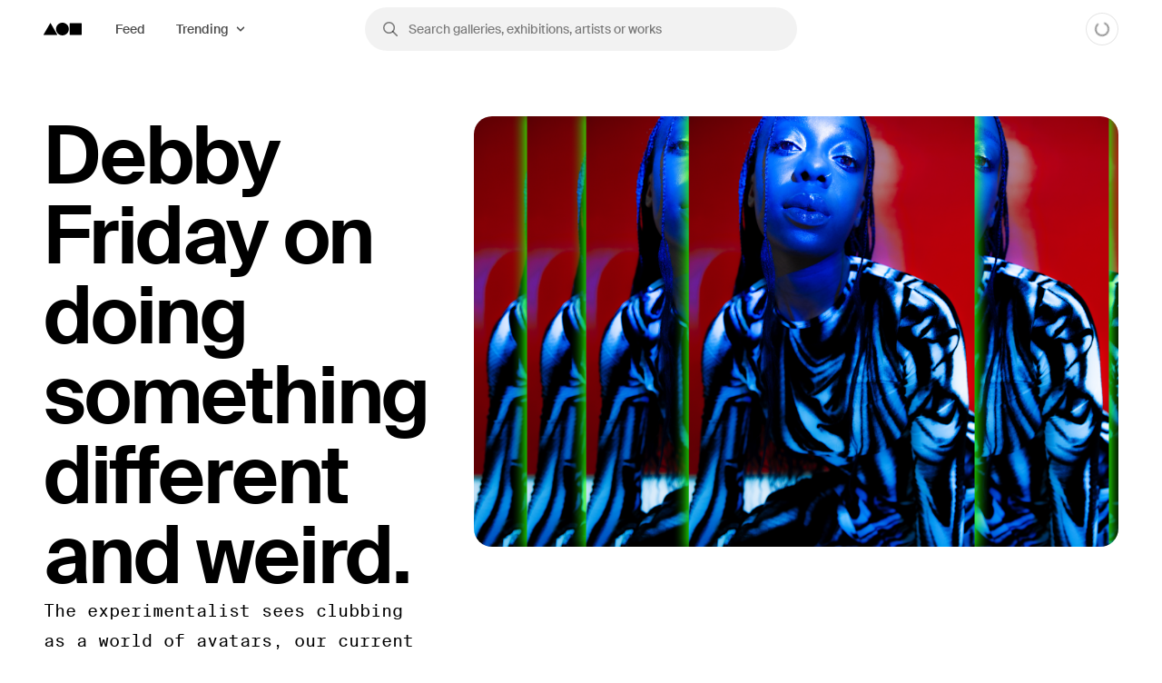

--- FILE ---
content_type: text/html; charset=utf-8
request_url: https://foundation.app/blog/debby-friday-on-doing-something-different-and-weird
body_size: 39149
content:
<!DOCTYPE html><html lang="en"><head><meta charSet="utf-8"/><title>Debby Friday on doing something different and weird. | Foundation</title><meta name="viewport" content="width=device-width, initial-scale=1"/><meta name="title" content="Debby Friday on doing something different and weird. | Foundation"/><meta name="description" content="The experimentalist sees clubbing as a world of avatars, our current world as a “neutropia,” and entanglement as the next step in human evolution."/><meta property="og:title" content="Debby Friday on doing something different and weird. | Foundation"/><meta property="og:url" content="https://foundation.app/blog/debby-friday-on-doing-something-different-and-weird"/><meta property="og:description" content="The experimentalist sees clubbing as a world of avatars, our current world as a “neutropia,” and entanglement as the next step in human evolution."/><meta property="og:image" content="https://images.ctfassets.net/9tp4nbs38ooy/40YfnHwB0Onh7Suljc2ztC/a52c15d435e81348f5c68e9170790398/Blog-Header_Debby_Friday.png?fit=fill&amp;q=90&amp;w=1920"/><meta name="twitter:card" content="summary_large_image"/><meta name="twitter:title" content="Debby Friday on doing something different and weird. | Foundation"/><meta name="twitter:site" content="@foundation"/><meta name="twitter:url" content="https://foundation.app/blog/debby-friday-on-doing-something-different-and-weird"/><meta name="twitter:image" content="https://images.ctfassets.net/9tp4nbs38ooy/40YfnHwB0Onh7Suljc2ztC/a52c15d435e81348f5c68e9170790398/Blog-Header_Debby_Friday.png?fit=fill&amp;q=90&amp;w=1920"/><meta property="og:type" content="website"/><meta name="msapplication-TileColor" content="#000000"/><meta name="theme-color" content="#ffffff"/><meta name="format-detection" content="telephone=no"/><link rel="manifest" href="/site.webmanifest"/><link rel="apple-touch-icon" sizes="180x180" href="/apple-touch-icon.png"/><link rel="icon" type="image/png" sizes="32x32" href="/favicons/32x32/app-light.png"/><link rel="icon" type="image/png" sizes="16x16" href="/favicons/32x32/app-light.png"/><link rel="shortcut icon" type="image/png" href="/icon-metamask.png"/><link rel="preconnect" href="https://assets.foundation.app"/><link rel="preconnect" href="https://d1hiserqh6k9o1.cloudfront.net"/><link rel="preconnect" href="https://f8n-production-3d-models.imgix.net"/><link rel="preconnect" href="https://f8n-ipfs-production.imgix.net"/><link rel="preconnect" href="https://f8n-production.imgix.net"/><meta name="next-head-count" content="28"/><style id="stitches">--sxs{--sxs:0 st--t-dEISQt dark-mode}@media{:root,.st--t-dEISQt{--st--colors-black0:rgba(0, 0, 0, 0);--st--colors-black1:rgba(0, 0, 0, 0.01);--st--colors-black2:rgba(0, 0, 0, 0.02);--st--colors-black3:rgba(0, 0, 0, 0.03);--st--colors-black4:rgba(0, 0, 0, 0.04);--st--colors-black5:rgba(0, 0, 0, 0.05);--st--colors-black10:rgba(0, 0, 0, 0.1);--st--colors-black15:rgba(0, 0, 0, 0.15);--st--colors-black20:rgba(0, 0, 0, 0.2);--st--colors-black25:rgba(0, 0, 0, 0.25);--st--colors-black30:rgba(0, 0, 0, 0.3);--st--colors-black35:rgba(0, 0, 0, 0.35);--st--colors-black40:rgba(0, 0, 0, 0.4);--st--colors-black45:rgba(0, 0, 0, 0.45);--st--colors-black50:rgba(0, 0, 0, 0.5);--st--colors-black60:rgba(0, 0, 0, 0.6);--st--colors-black70:rgba(0, 0, 0, 0.7);--st--colors-black80:rgba(0, 0, 0, 0.8);--st--colors-black90:rgba(0, 0, 0, 0.9);--st--colors-black100:rgba(0, 0, 0, 1);--st--colors-white0:rgba(255, 255, 255, 0);--st--colors-white1:rgba(255, 255, 255, 0.01);--st--colors-white2:rgba(255, 255, 255, 0.02);--st--colors-white3:rgba(255, 255, 255, 0.03);--st--colors-white4:rgba(255, 255, 255, 0.04);--st--colors-white5:rgba(255, 255, 255, 0.05);--st--colors-white10:rgba(255, 255, 255, 0.1);--st--colors-white15:rgba(255, 255, 255, 0.15);--st--colors-white20:rgba(255, 255, 255, 0.2);--st--colors-white25:rgba(255, 255, 255, 0.25);--st--colors-white30:rgba(255, 255, 255, 0.3);--st--colors-white35:rgba(255, 255, 255, 0.35);--st--colors-white40:rgba(255, 255, 255, 0.4);--st--colors-white45:rgba(255, 255, 255, 0.45);--st--colors-white50:rgba(255, 255, 255, 0.5);--st--colors-white60:rgba(255, 255, 255, 0.6);--st--colors-white70:rgba(255, 255, 255, 0.7);--st--colors-white80:rgba(255, 255, 255, 0.8);--st--colors-white90:rgba(255, 255, 255, 0.9);--st--colors-white100:rgba(255, 255, 255, 1);--st--colors-yellow6:#221C07;--st--colors-yellow5:#735D17;--st--colors-yellow4:#FECE0A;--st--colors-yellow3:#FFEB3D;--st--colors-yellow2:#FFF97F;--st--colors-yellow1:#FFFAC2;--st--colors-yellow0:#FFFCE0;--st--colors-lime6:#112207;--st--colors-lime5:#4D5E0A;--st--colors-lime4:#ADD800;--st--colors-lime3:#DBFF00;--st--colors-lime2:#EDFF7F;--st--colors-lime1:#F6FFC2;--st--colors-lime0:#FAFFDE;--st--colors-green6:#041E01;--st--colors-green5:#106E03;--st--colors-green4:#23AE00;--st--colors-green3:#7FFF4D;--st--colors-green2:#B8FF93;--st--colors-green1:#E1FFD1;--st--colors-green0:#F0FFE9;--st--colors-blue6:#020A1D;--st--colors-blue5:#022669;--st--colors-blue4:#0657FA;--st--colors-blue3:#15A8FF;--st--colors-blue2:#90DAF9;--st--colors-blue1:#D7F3FE;--st--colors-blue0:#F1FBFF;--st--colors-purple6:#120128;--st--colors-purple5:#3C0480;--st--colors-purple4:#7001E1;--st--colors-purple3:#9547F6;--st--colors-purple2:#CBA1FC;--st--colors-purple1:#E5D2FE;--st--colors-purple0:#F9F4FF;--st--colors-pink6:#200217;--st--colors-pink5:#710B4B;--st--colors-pink4:#C6248B;--st--colors-pink3:#FF52BF;--st--colors-pink2:#F698D5;--st--colors-pink1:#FBCBEA;--st--colors-pink0:#FFF1FA;--st--colors-red6:#240000;--st--colors-red5:#7B0000;--st--colors-red4:#DA2020;--st--colors-red3:#FF5147;--st--colors-red2:#FF918F;--st--colors-red1:#FFC7C7;--st--colors-red0:#FFEEEE;--st--colors-orange6:#211002;--st--colors-orange5:#733507;--st--colors-orange4:#F87225;--st--colors-orange3:#FF9632;--st--colors-orange2:#FFC58E;--st--colors-orange1:#FBE7C1;--st--colors-orange0:#FFF1E3;--st--colors-overlay:rgba(0, 0, 0, 0.54);--st--colors-black5-solid:#F2F2F2;--st--colors-black10-solid:#E6E6E6;--st--colors-black90-solid:#1A1A1A;--st--colors-adminOnlyLight:var(--st--colors-pink0);--st--colors-adminOnlyStrong:var(--st--colors-pink4);--st--colors-editionsForeground:var(--st--colors-purple2);--st--colors-editionsBackground:var(--st--colors-purple6);--st--colors-upcoming:#81754E;--st--colors-available:#0F863E;--st--colors-live:var(--st--colors-purple4);--st--colors-unavailable:var(--st--colors-pink4);--st--shadows-regular0:0px 0px 2px rgba(0, 0, 0, 0.15), 0px 2px 5px rgba(0, 0, 0, 0.05), 0px 8px 40px rgba(0, 0, 0, 0.04);--st--shadows-regular1:0px 0px 2px rgba(0, 0, 0, 0.15), 0px 4px 7px rgba(0, 0, 0, 0.05), 0px 12px 40px rgba(0, 0, 0, 0.1);--st--shadows-regular2:0px 0px 2px rgba(0, 0, 0, 0.15), 0px 4px 7px rgba(0, 0, 0, 0.07), 0px 12px 40px rgba(0, 0, 0, 0.15);--st--shadows-soft0:0px 0px 4px rgba(0, 0, 0, 0.02), 0px 8px 16px rgba(0, 0, 0, 0.02), 0px 16px 32px rgba(0, 0, 0, 0.04);--st--shadows-soft1:0px 0px 4px rgba(0, 0, 0, 0.02), 0px 10px 16px rgba(0, 0, 0, 0.03), 0px 18px 32px rgba(0, 0, 0, 0.05);--st--shadows-soft2:0px 0px 4px rgba(0, 0, 0, 0.02), 0px 12px 16px rgba(0, 0, 0, 0.04), 0px 20px 32px rgba(0, 0, 0, 0.08);--st--fonts-body:"Suisse", "Suisse Fallback", -apple-system, BlinkMacSystemFont, "Segoe UI", Helvetica, Arial, sans-serif, "Apple Color Emoji", "Segoe UI Emoji", "Segoe UI Symbol";--st--fonts-mono:"SuisseMono", Consolas, "Andale Mono WT", "Andale Mono", "Lucida Console", "Lucida Sans Typewriter", "DejaVu Sans Mono", "Bitstream Vera Sans Mono", "Liberation Mono", "Nimbus Mono L", Monaco, "Courier New", Courier, monospace;--st--fontSizes-0:12px;--st--fontSizes-1:14px;--st--fontSizes-2:16px;--st--fontSizes-3:20px;--st--fontSizes-4:24px;--st--fontSizes-5:32px;--st--fontSizes-6:40px;--st--fontSizes-7:56px;--st--fontSizes-8:64px;--st--fontSizes-9:76px;--st--fontSizes-10:88px;--st--fontSizes-mono0:11px;--st--fontSizes-mono1:13px;--st--fontSizes-mono2:15px;--st--fontSizes-mono3:19px;--st--fontSizes-mono4:23px;--st--fontSizes-mono5:30px;--st--fontSizes-mono6:38px;--st--fontSizes-mono7:52px;--st--fontWeights-regular:400;--st--fontWeights-medium:500;--st--fontWeights-semibold:600;--st--letterSpacings-0:0em;--st--letterSpacings-1:0.01em;--st--letterSpacings-2:0.02em;--st--letterSpacings-3:0.025em;--st--letterSpacings-mono:0.0725em;--st--letterSpacings--1:-0.01em;--st--letterSpacings--2:-0.02em;--st--letterSpacings--3:-0.025em;--st--lineHeights-0:1;--st--lineHeights-1:1.25;--st--lineHeights-2:1.5;--st--lineHeights-3:1.75;--st--lineHeights-formElement0:36px;--st--lineHeights-formElement1:48px;--st--lineHeights-formElement2:60px;--st--radii-0:0px;--st--radii-1:4px;--st--radii-2:8px;--st--radii-3:12px;--st--radii-4:16px;--st--radii-5:24px;--st--radii-round:9999px;--st--sizes-formElement0:36px;--st--sizes-formElement1:48px;--st--sizes-formElement2:60px;--st--sizes-avatar0:16px;--st--sizes-avatar1:20px;--st--sizes-avatar2:24px;--st--sizes-avatar3:32px;--st--sizes-avatar4:40px;--st--sizes-avatar5:48px;--st--sizes-avatar6:64px;--st--sizes-avatar7:72px;--st--sizes-avatar8:96px;--st--sizes-avatar9:128px;--st--sizes-icon0:12px;--st--sizes-icon1:16px;--st--sizes-icon2:18px;--st--sizes-icon3:24px;--st--sizes-icon4:32px;--st--sizes-container:2000px;--st--sizes-searchInput:500px;--st--space-0:0px;--st--space-1:4px;--st--space-2:8px;--st--space-3:12px;--st--space-4:16px;--st--space-5:20px;--st--space-6:24px;--st--space-7:32px;--st--space-8:48px;--st--space-9:64px;--st--space-10:96px;--st--space-11:128px;--st--transitions-0:100ms;--st--transitions-1:300ms;--st--transitions-2:500ms;--st--transitions-3:1000ms;--st--transitions-ease:cubic-bezier(0.23, 1, 0.32, 1);--st--transitions-expo:cubic-bezier(0.19, 1, 0.22, 1)}.dark-mode{--st--colors-black0:rgba(255, 255, 255, 0);--st--colors-black1:rgba(255, 255, 255, 0.01);--st--colors-black2:rgba(255, 255, 255, 0.02);--st--colors-black3:rgba(255, 255, 255, 0.03);--st--colors-black4:rgba(255, 255, 255, 0.04);--st--colors-black5:rgba(255, 255, 255, 0.05);--st--colors-black10:rgba(255, 255, 255, 0.1);--st--colors-black15:rgba(255, 255, 255, 0.15);--st--colors-black20:rgba(255, 255, 255, 0.2);--st--colors-black25:rgba(255, 255, 255, 0.25);--st--colors-black30:rgba(255, 255, 255, 0.3);--st--colors-black35:rgba(255, 255, 255, 0.35);--st--colors-black40:rgba(255, 255, 255, 0.4);--st--colors-black45:rgba(255, 255, 255, 0.45);--st--colors-black50:rgba(255, 255, 255, 0.5);--st--colors-black60:rgba(255, 255, 255, 0.6);--st--colors-black70:rgba(255, 255, 255, 0.7);--st--colors-black80:rgba(255, 255, 255, 0.8);--st--colors-black90:rgba(255, 255, 255, 0.9);--st--colors-black100:rgba(255, 255, 255, 1);--st--colors-white0:rgba(0, 0, 0, 0);--st--colors-white1:rgba(0, 0, 0, 0.01);--st--colors-white2:rgba(0, 0, 0, 0.02);--st--colors-white3:rgba(0, 0, 0, 0.03);--st--colors-white4:rgba(0, 0, 0, 0.04);--st--colors-white5:rgba(0, 0, 0, 0.05);--st--colors-white10:rgba(0, 0, 0, 0.1);--st--colors-white15:rgba(0, 0, 0, 0.15);--st--colors-white20:rgba(0, 0, 0, 0.2);--st--colors-white25:rgba(0, 0, 0, 0.25);--st--colors-white30:rgba(0, 0, 0, 0.3);--st--colors-white35:rgba(0, 0, 0, 0.35);--st--colors-white40:rgba(0, 0, 0, 0.4);--st--colors-white45:rgba(0, 0, 0, 0.45);--st--colors-white50:rgba(0, 0, 0, 0.5);--st--colors-white60:rgba(0, 0, 0, 0.6);--st--colors-white70:rgba(0, 0, 0, 0.7);--st--colors-white80:rgba(0, 0, 0, 0.8);--st--colors-white90:rgba(0, 0, 0, 0.9);--st--colors-white100:rgba(0, 0, 0, 1);--st--colors-green4:#47e89a;--st--colors-green1:#222d27;--st--shadows-regular0:none;--st--shadows-regular1:none;--st--shadows-regular2:none;--st--shadows-soft0:none;--st--shadows-soft1:none;--st--shadows-soft2:none}}--sxs{--sxs:1 st--k-fehnNV st--k-hGGIEU st--k-gTOPSX st--k-iUsGxW st--k-feVUdh st--k-eNCjDU st--k-biLbBW st--k-kJITOZ st--k-heaQlv st--k-rlTHn st--k-hKOtmg st--k-eQMIDc st--k-chNKGy st--k-fxulKy gwnuga ebyidG iUoCge kbwFEz st--k-dZtDIh}@media{@keyframes st--k-fehnNV{0%{transform:rotate(0deg)}100%{transform:rotate(360deg)}}@keyframes st--k-hGGIEU{20%{background-position:0% 0%, 50% 50%, 100% 50%}40%{background-position:0% 100%, 50% 0%, 100% 50%}60%{background-position:0% 50%, 50% 100%, 100% 0%}80%{background-position:0% 50%, 50% 50%, 100% 100%}}@keyframes st--k-gTOPSX{20%{background-position:0% 0%, 50% 50%, 100% 50%}40%{background-position:0% 60%, 50% 0%, 100% 50%}60%{background-position:0% 50%, 50% 60%, 100% 0%}80%{background-position:0% 50%, 50% 50%, 100% 60%}}@keyframes st--k-iUsGxW{from{transform:translateY(16px);opacity:0}to{transform:translateY(0);opacity:1}}@keyframes st--k-feVUdh{from{opacity:0}to{opacity:1}}@keyframes st--k-eNCjDU{from{opacity:1}to{opacity:1}}@keyframes st--k-biLbBW{from{transform:translateY(0);opacity:1}to{transform:translateY(16px);opacity:0}}@keyframes st--k-kJITOZ{from{opacity:1}to{opacity:0}}@keyframes st--k-heaQlv{from{transform:translateY(-16px);opacity:0}to{transform:translateY(0);opacity:1}}@keyframes st--k-rlTHn{from{transform:translateY(0);opacity:1}to{transform:translateY(-16px);opacity:0}}@keyframes st--k-hKOtmg{from{transform:translate3d(0, 100%, 0)}to{transform:translate3d(0, 0, 0)}}@keyframes st--k-eQMIDc{from{transform:translate3d(0, 0, 0)}to{transform:translate3d(0, 100%, 0)}}@keyframes st--k-chNKGy{from{opacity:0;transform:translate3d(0, 5vh, 0)}to{opacity:1;transform:translate3d(0, 0, 0)}}@keyframes st--k-fxulKy{from{opacity:1;transform:translate3d(0, 0, 0)}to{opacity:0;transform:translate3d(0, 5vh, 0)}}body{font-family:var(--st--fonts-body);-webkit-font-smoothing:antialiased;color:var(--st--colors-black100);transition:background-color var(--st--transitions-2) var(--st--transitions-ease);overflow-x:hidden}a{text-decoration:none}:root{--privy-color-accent:hsl(0,0%,0%) !important;--privy-border-radius-sm:2px !important;--privy-border-radius-md:4px !important;--privy-border-radius-mdlg:8px !important;--privy-border-radius-lg:8px !important}#privy-modal-content{font-family:var(--st--fonts-body)}#privy-dialog-title{font-weight:var(--st--fontWeights-semibold)}div[data-radix-popper-content-wrapper]{z-index:1001 !important}@media (max-width: 831px){div[data-radix-popper-content-wrapper]{transform:none !important;top:auto !important;bottom:0 !important;left:0 !important;width:100% !important}}@media (max-width: 831px){div[data-radix-popper-content-wrapper] .st--c-fmorqC .st--c-gJghTY{width:100%;max-width:100vw;border-bottom-left-radius:0px;border-bottom-right-radius:0px;transform:translate3d(0, 100%, 0);padding-top:var(--st--space-6);padding-bottom:calc(var(--st--space-6) + env(safe-area-inset-bottom))}}@media (max-width: 831px){@media (prefers-reduced-motion: no-preference){div[data-radix-popper-content-wrapper] .st--c-fmorqC[data-state=open] .st--c-gJghTY{animation:st--k-hKOtmg var(--st--transitions-2) var(--st--transitions-ease) forwards !important;animation-delay:125ms}}}@media (max-width: 831px){@media (prefers-reduced-motion: no-preference){div[data-radix-popper-content-wrapper] .st--c-fmorqC[data-state=closed] .st--c-gJghTY{animation:st--k-eQMIDc var(--st--transitions-2) var(--st--transitions-ease) forwards !important}}}div[data-radix-popper-content-wrapper]{z-index:1001 !important}@media (max-width: 831px){div[data-radix-popper-content-wrapper]{transform:none !important;top:auto !important;bottom:0 !important;left:0 !important;width:100% !important}}@media (max-width: 831px){div[data-radix-popper-content-wrapper] .st--c-fARYjO .st--c-kOhOjV{width:100%;max-width:100vw;border-bottom-left-radius:0px;border-bottom-right-radius:0px;transform:translate3d(0, 100%, 0);padding-top:var(--st--space-6);padding-bottom:calc(var(--st--space-6) + env(safe-area-inset-bottom))}}@media (max-width: 831px){@media (prefers-reduced-motion: no-preference){div[data-radix-popper-content-wrapper] .st--c-fARYjO[data-state=open] .st--c-kOhOjV{animation:st--k-hKOtmg var(--st--transitions-2) var(--st--transitions-ease) forwards !important;animation-delay:125ms}}}@media (max-width: 831px){@media (prefers-reduced-motion: no-preference){div[data-radix-popper-content-wrapper] .st--c-fARYjO[data-state=closed] .st--c-kOhOjV{animation:st--k-eQMIDc var(--st--transitions-2) var(--st--transitions-ease) forwards !important}}}@keyframes st--k-dZtDIh{0%{background-position-x:0}100%{background-position-x:-150000px}}}--sxs{--sxs:2 st--c-PJLV st--c-hjPpls st--c-gvJVbZ st--c-gXeLma st--c-jCxxLK st--c-kBvNHc st--c-fwjawv st--c-dquXED st--c-cUMbby st--c-gIOGOV st--c-dIRhNw st--c-dIsofO st--c-jxsjaK st--c-kInDYA st--c-fWImCj st--c-csBYqo st--c-fkwuit st--c-cmpvrW st--c-gwEbtA st--c-hvlWVr st--c-rloUt st--c-iQARZQ st--c-eHWMpE st--c-dhzjXW st--c-iqCzBn st--c-kxfKZI st--c-dxkxAQ st--c-iMoGiL st--c-dLMFrq st--c-eYsoRf st--c-kxGoNN st--c-bysKvn st--c-esaicE st--c-ioIogs st--c-beQKft st--c-cJPeTr st--c-cyWdwD st--c-fQiFeC st--c-bQzyIt st--c-cTRQGL st--c-hSyuWg st--c-klALWd st--c-XkCvO st--c-cbZyPp st--c-iBNcwJ st--c-lbvDgV st--c-kKSuKt st--c-imGEXQ st--c-drsnmg st--c-kVtRSx st--c-cKtada st--c-egFaZd st--c-bxPQGm st--c-hGMXgq st--c-ksyKqy st--c-dHNLqK st--c-kltApH st--c-hcfpIL st--c-jMkxWe st--c-hxKDEV st--c-kRMSMx st--c-fixGjY st--c-cTbjux st--c-biLNEo st--c-lopTAo st--c-dbzzBd st--c-bEBsjO st--c-dTnCDV st--c-lfrxcL st--c-ueMRV st--c-iaVYpb st--c-cyRcZm st--c-djPFib st--c-kXuViW st--c-ioSyCH st--c-UazGY st--c-hEMPuG st--c-inBGAb st--c-axZJC st--c-fJhMZF st--c-jVwFOG st--c-bshjnU st--c-eMHCPc st--c-brrEEM st--c-bLNpeu st--c-dthgvL st--c-hKpKqP st--c-cPVxFZ st--c-eRcaJS st--c-cuPjEz st--c-cunVQP st--c-iVULpD st--c-kKgia st--c-kYMMba st--c-hlMbgQ st--c-hpjqMU st--c-kyHzvN st--c-dEOpWv st--c-cqPQWB st--c-EKYml st--c-iFdzxz st--c-bNllpV st--c-bdbnVl st--c-cYJcEw st--c-fBJVmS st--c-kfJplJ st--c-dGojJj st--c-dBsQid st--c-iQxjSp st--c-bFzfFZ st--c-dAUJaE st--c-bAZpFF st--c-bqoALW st--c-gObpVa st--c-duKcHR st--c-kTJgXf st--c-ggulBq st--c-ckQwQU st--c-bmXIMd st--c-fGHEql st--c-hVdtIL st--c-jtkkgv st--c-jneFsH st--c-chfIyr st--c-kNisQU st--c-gKsloX st--c-gGedIx st--c-bkGwzV st--c-hsQYBj st--c-eNJskU st--c-dtseGJ st--c-jLGlnF st--c-bJgrEf st--c-euSfcQ st--c-drgBSr st--c-cQlmOq st--c-bdDQPT st--c-fawirw st--c-dXMPYX}@media{.st--c-hjPpls{max-width:var(--st--sizes-container);margin-left:auto;margin-right:auto;flex-shrink:0;flex:1;flex-grow:1;padding-left:var(--st--space-4);padding-right:var(--st--space-4);width:100%}@media (min-width: 1024px){.st--c-hjPpls{padding-left:var(--st--space-8);padding-right:var(--st--space-8)}}.st--c-gvJVbZ{flex:0;left:0;right:0;z-index:20;width:100%;padding-top:var(--st--space-2);padding-bottom:var(--st--space-2);padding-left:var(--st--space-4);padding-right:var(--st--space-4);display:flex;min-height:64px;align-items:center;justify-content:space-between}@media (min-width: 1024px){.st--c-gvJVbZ{padding-left:var(--st--space-8);padding-right:var(--st--space-8)}}.st--c-gXeLma:not(:first-child):not(:last-child){flex:1;display:flex}@media (min-width: 1024px){.st--c-gXeLma{flex:1;display:flex;align-items:center}}@media (min-width: 1024px){.st--c-gXeLma:first-child{justify-content:flex-start}}@media (min-width: 1024px){.st--c-gXeLma:not(:first-child):not(:last-child){justify-content:center}}@media (min-width: 1024px){.st--c-gXeLma:last-child{justify-content:flex-end}}.st--c-jCxxLK{font-family:var(--st--fonts-body);transition:var(--st--transitions-1) var(--st--transitions-ease) color}.st--c-jCxxLK > strong{font-weight:inherit}.st--c-kBvNHc{-webkit-appearance:none;appearance:none;background:none;border:none;padding:0;font-family:inherit;font-size:inherit;color:inherit;cursor:pointer;text-decoration:none;transition:color var(--st--transitions-1) var(--st--transitions-ease), background-color var(--st--transitions-1) var(--st--transitions-ease), opacity var(--st--transitions-1) var(--st--transitions-ease), outline var(--st--transitions-1) var(--st--transitions-ease), transform var(--st--transitions-1) var(--st--transitions-ease)}.st--c-kBvNHc:focus-visible{outline:4px solid var(--st--colors-black30);outline-offset:4px;border-radius:var(--st--radii-2)}.st--c-kBvNHc:active{transform:translate3d(0, 1px, 0)}.dark-mode .st--c-kBvNHc{color:var(--st--colors-black100)}.st--c-fwjawv{display:none;position:relative;margin-left:var(--st--space-5)}@media (min-width: 1024px){.st--c-fwjawv{display:flex;justify-content:center}}.st--c-dquXED{padding-top:0;padding-bottom:0;cursor:pointer;-webkit-appearance:none;appearance:none;border-radius:var(--st--radii-round);box-sizing:border-box;border:1px solid transparent;background-color:transparent;will-change:transform;transition:background-color var(--st--transitions-1) var(--st--transitions-ease), border var(--st--transitions-1) var(--st--transitions-ease), box-shadow var(--st--transitions-1) var(--st--transitions-ease), color var(--st--transitions-1) var(--st--transitions-ease), outline var(--st--transitions-1) var(--st--transitions-ease), transform var(--st--transitions-1) var(--st--transitions-ease);display:flex;align-items:center;justify-content:center;font-family:var(--st--fonts-body);font-weight:var(--st--fontWeights-medium);text-align:center;text-decoration:none}.st--c-dquXED:disabled{cursor:not-allowed}.st--c-dquXED > svg{display:block}.st--c-dquXED .spinner svg{width:inherit;height:inherit}.st--c-cUMbby{min-width:0;padding-left:var(--st--space-5);padding-right:var(--st--space-5);display:none}@media (min-width: 1024px){.st--c-cUMbby{display:flex;align-items:center}}.st--c-gIOGOV:after{top:50%;content:"";position:absolute;display:block;transform:translateY(-50%)}.st--c-gIOGOV:disabled:after{background-color:currentColor}.st--c-gIOGOV[aria-expanded="true"] .st--c-dNvLjw{opacity:0;transform:scale3d(0,0,0)}.st--c-dIRhNw{min-width:0;cursor:default}.st--c-dIsofO{flex:1;position:relative;justify-content:center;margin-right:var(--st--space-3)}@media (min-width: 1024px){.st--c-dIsofO{margin-right:0;max-width:var(--st--sizes-searchInput)}}@media (min-width: 1152px){.st--c-dIsofO{width:var(--st--sizes-searchInput)}}.st--c-jxsjaK{font-family:var(--st--fonts-body);line-height:var(--st--lineHeights-0);min-height:54px;display:flex;align-items:center;border-radius:var(--st--radii-round);-webkit-appearance:none;appearance:none;padding-left:var(--st--space-5);padding-right:var(--st--space-5);transition:var(--st--transitions-1);transition-property:box-shadow;font-weight:var(--st--fontWeights-regular);font-size:var(--st--fontSizes-2)}.st--c-jxsjaK:focus{outline:none}.st--c-jxsjaK:disabled{cursor:not-allowed;background-color:var(--st--colors-black5);box-shadow:none;border:solid 1px var(--st--colors-black10)}.st--c-kInDYA{top:50%;transform:translateY(-50%);position:absolute;color:var(--st--colors-black30);transition:color var(--st--transitions-0) var(--st--transitions-ease);cursor:pointer;display:flex}.st--c-fWImCj{position:fixed;top:0;left:0;bottom:0;right:0;z-index:990;background-color:var(--st--colors-black40);opacity:0;pointer-events:none;transition:opacity var(--st--transitions-2) var(--st--transitions-ease);transform:translateZ(0)}.st--c-csBYqo{display:flex;animation:st--k-fehnNV 1000ms linear infinite;animate-fill-mode:forwards}.st--c-csBYqo svg{width:inherit;height:inherit;transform-origin:50%}.st--c-csBYqo svg path{animation:st--k-fehnNV 2000ms ease-in-out infinite;transform-origin:50%}.st--c-fkwuit{margin-bottom:36px}@media (min-width: 832px){.st--c-fkwuit{margin-bottom:60px}}.st--c-cmpvrW{position:relative}.st--c-gwEbtA{background-size:cover;background-color:var(--st--colors-black5);background-position:center}.st--c-hvlWVr{z-index:3;bottom:0;left:auto;position:absolute}.st--c-rloUt{border-radius:var(--st--radii-round)}.st--c-iQARZQ{background-size:cover;background-color:var(--st--colors-black5);background-position:center;flex-shrink:0;box-shadow:inset 0 0 0 1px var(--st--colors-black5)}.dark-mode .st--c-iQARZQ{background-color:var(--st--colors-black100)}.st--c-eHWMpE{z-index:3;display:flex;position:relative;justify-content:flex-end}.st--c-dhzjXW{display:flex}.st--c-iqCzBn{font-weight:var(--st--fontWeights-semibold)}.st--c-kxfKZI{display:flex}.st--c-kxfKZI label{font-size:var(--st--fontSizes-0);cursor:pointer}@media (min-width: 1024px){.st--c-kxfKZI label{font-size:inherit}}.st--c-dxkxAQ{padding:0;display:flex;flex-direction:column;background:transparent;border:none;text-align:left;cursor:pointer;border-radius:var(--st--radii-0);line-height:var(--st--lineHeights-0);font-family:var(--st--fonts-body);gap:var(--st--space-2);font-size:var(--st--fontSizes-1);flex-shrink:1;color:var(--st--colors-black70)}@media (hover: hover){.st--c-dxkxAQ:hover{color:var(--st--colors-black100)}}.st--c-dxkxAQ:focus-visible{color:var(--st--colors-black100);border-radius:var(--st--radii-1);outline:4px solid var(--st--colors-black30);outline-offset:4px}.st--c-iMoGiL{white-space:nowrap;transition:color var(--st--transitions-1) var(--st--transitions-ease);margin-bottom:var(--st--space-1)}.dark-mode .st--c-iMoGiL{color:var(--st--colors-black100)}.st--c-dLMFrq{display:flex;justify-content:center;flex-basis:40px;flex-shrink:1;flex-grow:0;min-width:24px}@media (min-width: 1024px){.st--c-dLMFrq{flex-basis:48px;min-width:32px}}.st--c-eYsoRf{width:100%;background-color:var(--st--colors-black5);height:1px}.dark-mode .st--c-eYsoRf{background-color:var(--st--colors-black10)}.st--c-kxGoNN{height:100%;width:1px}.st--c-bysKvn{position:sticky;top:0;z-index:1}.st--c-esaicE{max-width:100vw;overflow-y:scroll;background:var(--st--colors-white90);-webkit-backdrop-filter:saturate(150%) blur(20px) brightness(1.5);backdrop-filter:saturate(150%) blur(20px) brightness(1.5);box-shadow:0 -1px 0 0 var(--st--colors-black5), 0 1px 0 0 var(--st--colors-black5)}.st--c-cJPeTr{line-height:var(--st--lineHeights-0);border-radius:var(--st--radii-round);position:relative;transition:background-color var(--st--transitions-1) var(--st--transitions-ease), color var(--st--transitions-1) var(--st--transitions-ease)}.st--c-cyWdwD{height:20px;background-color:var(--st--colors-black5);font-weight:var(--st--fontWeights-semibold);line-height:20px;font-size:10px}.st--c-beQKft{flex-shrink:0;text-decoration:none;outline:none;cursor:pointer;display:flex;align-items:center;font-weight:var(--st--fontWeights-semibold);font-family:var(--st--fonts-body);font-size:var(--st--fontSizes-1);line-height:var(--st--lineHeights-1);height:var(--st--sizes-formElement0);padding-left:var(--st--space-4);padding-right:var(--st--space-4);padding-top:var(--st--space-2);padding-bottom:var(--st--space-2);background:transparent;border:1px solid transparent;border-radius:var(--st--radii-round);transition:background-color var(--st--transitions-1) var(--st--transitions-ease), border var(--st--transitions-1) var(--st--transitions-ease), box-shadow var(--st--transitions-1) var(--st--transitions-ease), color var(--st--transitions-1) var(--st--transitions-ease), outline var(--st--transitions-1) var(--st--transitions-ease), transform var(--st--transitions-1) var(--st--transitions-ease)}.st--c-beQKft .st--c-cJPeTr:where(.st--c-cyWdwD){padding-left:var(--st--space-2);padding-right:var(--st--space-2);margin-left:var(--st--space-1);margin-right:calc(var(--st--space-2)*-1)}.st--c-beQKft .pulse{margin-left:calc(var(--st--space-1)*-1);margin-right:var(--st--space-1)}.st--c-beQKft[data-state="active"]{background-color:var(--st--colors-black5)}.st--c-beQKft{background-color:transparent;color:var(--st--colors-black100)}@media (hover: hover){.st--c-beQKft:hover{background-color:var(--st--colors-black5)}}.st--c-beQKft:active{background-color:var(--st--colors-black5);transform:translate3d(0, 2px, 0)}.st--c-beQKft:focus-visible{border-color:var(--st--colors-black100);outline:4px solid var(--st--colors-black30)}.st--c-beQKft:disabled{color:var(--st--colors-black40)}@media (hover: hover){.st--c-beQKft:disabled:hover{background-color:transparent}}.st--c-beQKft:disabled:active{transform:none}.st--c-ioIogs{display:flex;padding-top:var(--st--space-4);padding-bottom:var(--st--space-4);gap:var(--st--space-1);scrollbar-width:thin}@media (min-width: 640px){.st--c-ioIogs{padding-top:var(--st--space-6);padding-bottom:var(--st--space-6)}}.st--c-fQiFeC:focus-visible{outline:none}.st--c-bQzyIt{display:grid}.st--c-cTRQGL{grid-template-columns:1fr;grid-auto-rows:1fr;grid-auto-flow:row dense;grid-column-gap:var(--st--space-6);grid-row-gap:var(--st--space-8)}@media (min-width: 640px){.st--c-cTRQGL{grid-template-columns:repeat(auto-fill, minmax(340px, 1fr))}}.st--c-hSyuWg{background-color:var(--st--colors-white100);box-shadow:var(--st--shadows-regular0);transition:box-shadow var(--st--transitions-1) ease, transform var(--st--transitions-1) var(--st--transitions-ease);will-change:transform;border-radius:var(--st--radii-2)}.st--c-klALWd{padding:var(--st--space-5);flex:1;position:relative;z-index:3}.st--c-XkCvO{border-radius:var(--st--radii-1);width:100%;height:100%;color:transparent}.st--c-cbZyPp{border-radius:var(--st--radii-round);flex-grow:0;flex-shrink:0}.st--c-iBNcwJ{position:fixed;bottom:0;left:50%;transform:translateX(-50%);display:flex;flex-direction:column;padding:var(--st--space-5);margin:0;list-style:none;outline:none;z-index:10}.st--c-lbvDgV{display:flex;flex-direction:row-reverse}.st--c-kKSuKt{padding-top:var(--st--space-6);padding-bottom:var(--st--space-6)}.st--c-imGEXQ{gap:var(--st--space-2);width:100%;grid-template-columns:repeat(2, 1fr)}@media (max-width: 1023px){.st--c-imGEXQ{display:grid;flex-grow:1}}@media (max-width: 1023px){.st--c-imGEXQ .st--c-dquXED:where(.st--c-PJLV.st--c-PJLV){justify-content:space-between}}@media (min-width: 640px){.st--c-imGEXQ{display:flex}}@media (min-width: 832px){.st--c-imGEXQ{display:grid}}@media (min-width: 1024px){.st--c-imGEXQ{display:flex;flex-direction:row;flex-wrap:wrap;width:auto}}.st--c-drsnmg{display:grid;grid-template-columns:100%;grid-auto-rows:1fr;grid-column-gap:var(--st--space-6);grid-row-gap:var(--st--space-8)}.st--c-drsnmg .grid-item-skeleton-frame{aspect-ratio:0.85 / 1}.st--c-drsnmg .nft-media,.st--c-drsnmg .nft-grid-item-unsupported-media{aspect-ratio:0.85 / 1}.st--c-drsnmg .media-stack{aspect-ratio:0.85 / 1}.st--c-drsnmg .media-stack-horizontal{aspect-ratio:0.85 / 1}.st--c-drsnmg .moment-media{aspect-ratio:1.6}.st--c-kVtRSx{display:flex;flex-direction:column;position:relative;min-width:0;transition:opacity var(--st--transitions-2) var(--st--transitions-ease), transform var(--st--transitions-2) var(--st--transitions-ease)}.st--c-cKtada{position:relative;will-change:transform;width:100%;height:inherit;transition:transform var(--st--transitions-1) var(--st--transitions-ease)}.st--c-cKtada .st--c-iiICWf{flex-shrink:0}.st--c-cKtada .st--c-dXMPYX:where(.st--c-Fiiij){position:absolute;top:var(--st--space-4);left:var(--st--space-4)}@media (hover: hover){.st--c-cKtada:hover .st--c-iiICWf{background-color:var(--st--colors-black10-solid)}}@media (hover: hover){.st--c-cKtada:hover .nft-media{transform:scale(1.015)}}@media (hover: hover){.st--c-cKtada:hover .moment-media{transform:scale(1.015)}}.st--c-egFaZd{width:100%;border-radius:var(--st--radii-2)}.st--c-bxPQGm{margin-top:var(--st--space-3);padding-left:var(--st--space-1);padding-right:var(--st--space-1);max-width:100%}@media (min-width: 640px){.st--c-bxPQGm{margin-top:var(--st--space-4)}}.st--c-hGMXgq{position:absolute;z-index:2;height:100%;top:0;left:0;background:var(--st--colors-overlay);width:100%}.st--c-ksyKqy{display:flex;position:relative;flex-direction:column;background-color:var(--st--colors-white100)}@media (min-width: 1024px){.st--c-ksyKqy{flex-direction:row}}.st--c-dHNLqK{display:flex;align-items:flex-start;justify-content:center;flex-grow:1}.st--c-kltApH{position:sticky;top:32px;display:flex;align-items:center;justify-content:center;padding:5%;flex-grow:1;height:50vh}.st--c-kltApH .nft-media{flex-grow:1}@media (min-width: 1024px){.st--c-kltApH{height:calc(100vh - 64px);padding-left:0;padding-right:var(--st--space-8)}}@media (min-width: 1477px){.st--c-kltApH .nft-media{max-height:75vh}}.st--c-hcfpIL{display:flex;align-items:center;justify-content:center;transition:transform 0.6s var(--st--transitions-ease);position:relative}.st--c-hcfpIL .st--c-jMkxWe{transition:opacity var(--st--transitions-3) var(--st--transitions-ease), transform 0.6s var(--st--transitions-ease);will-change:opacity, transform}.st--c-jMkxWe{position:relative;background-color:inherit}.st--c-hxKDEV{border-radius:inherit;background-color:inherit}.st--c-hxKDEV:after{content:"";position:absolute;inset:0;border-radius:inherit;pointer-events:none}.st--c-kRMSMx{flex-grow:0;flex-shrink:0;gap:var(--st--space-4);display:flex;flex-direction:column}@media (max-width: 1023px){.st--c-kRMSMx{padding-bottom:var(--st--space-6)}}@media (min-width: 1024px){.st--c-kRMSMx{gap:var(--st--space-7);padding:var(--st--space-8);padding-right:0;min-width:464px;max-width:464px;border-left:1px solid var(--st--colors-black5)}}.st--c-fixGjY{display:flex;flex-direction:column}.st--c-cTbjux{display:flex;flex-direction:column;gap:var(--st--space-6);border-top:1px solid var(--st--colors-black5);border-bottom:1px solid var(--st--colors-black5);padding-top:var(--st--space-6);padding-bottom:var(--st--space-6)}.dark-mode .st--c-cTbjux{border-color:var(--st--colors-black10)}.st--c-biLNEo{display:flex;flex-direction:column;gap:var(--st--space-4)}.st--c-lopTAo{display:flex;gap:var(--st--space-6)}.st--c-dbzzBd{white-space:nowrap}.st--c-bEBsjO{white-space:nowrap}.st--c-bEBsjO .st--c-dXMPYX{border-radius:var(--st--radii-1);padding-top:2px;padding-bottom:2px;padding-left:var(--st--space-2);padding-right:var(--st--space-2);transform:translateY(-4px);height:22px}.st--c-dTnCDV{line-height:var(--st--lineHeights-3);word-break:break-word;position:relative;color:var(--st--colors-black70)}.st--c-dTnCDV a{color:inherit}.st--c-dTnCDV p{margin-bottom:1.5em}.st--c-dTnCDV p:empty{display:none}.st--c-dTnCDV p:last-of-type{margin-bottom:0}.st--c-lfrxcL{text-indent:-9999rem;position:absolute;visibility:hidden;top:0;left:0}.st--c-ueMRV{width:100%;border-top:1px solid var(--st--colors-black5)}.dark-mode .st--c-ueMRV{border-color:var(--st--colors-black10)}.st--c-iaVYpb{width:100%;display:grid;align-items:center;border-bottom:1px solid var(--st--colors-black5)}.dark-mode .st--c-iaVYpb{border-color:var(--st--colors-black10)}.st--c-cyRcZm{font-family:var(--st--fonts-body)}.st--c-djPFib{color:var(--st--colors-black60);height:100%;display:flex;align-items:center}.st--c-kXuViW{display:flex;align-items:center}.st--c-kXuViW .st--c-jCxxLK:where(.st--c-kBvNHc) span{color:var(--st--colors-black100);font-size:var(--st--fontSizes-0);font-weight:var(--st--fontWeights-regular);line-height:16px;text-decoration-color:currentColor;text-decoration-line:underline;text-decoration-thickness:1px;text-underline-offset:3px}.st--c-kXuViW .st--c-jCxxLK:where(.st--c-kBvNHc) span:hover{color:var(--st--colors-black60)}.st--c-ioSyCH{display:flex;align-items:center;max-width:100%}.st--c-ioSyCH .st--c-jCxxLK,.st--c-ioSyCH .st--c-jCxxLK:where(.st--c-kKgia){color:currentColor;line-height:var(--st--lineHeights-1);white-space:nowrap}.st--c-UazGY{display:flex;align-items:center}.st--c-hEMPuG{display:flex;padding-left:10px;padding-right:10px;min-height:29px;align-items:center;cursor:pointer;color:var(--st--colors-black20);transition:color var(--st--transitions-1) var(--st--transitions-ease)}@media (hover: hover){.st--c-hEMPuG:hover{color:var(--st--colors-black100)}}@media (min-width: 640px){.st--c-hEMPuG{min-height:35px}}.st--c-inBGAb{gap:var(--st--space-3);padding:var(--st--space-3);display:flex;border-radius:var(--st--radii-3);align-items:center;border:1px solid var(--st--colors-black5);justify-content:space-between}.dark-mode .st--c-inBGAb{border-color:var(--st--colors-black10)}.st--c-axZJC{flex-direction:column;display:flex;gap:6px;flex:1}.st--c-fJhMZF{color:transparent;width:max-content;height:auto}.st--c-fJhMZF *{color:inherit !important}.st--c-jVwFOG{display:flex;align-items:center;justify-content:space-between}.st--c-bshjnU{gap:var(--st--space-2)}.st--c-bshjnU .st--c-dXMPYX{padding-top:0;padding-bottom:0;padding-left:var(--st--space-1);padding-right:var(--st--space-1);font-size:var(--st--fontSizes-0);line-height:var(--st--lineHeights-2);border-radius:var(--st--radii-1);font-weight:var(--st--fontWeights-semibold)}.st--c-eMHCPc{color:var(--st--colors-black100)}.st--c-brrEEM{display:flex;padding-top:var(--st--space-7);padding-bottom:var(--st--space-7);flex-direction:column}@media (max-width: 1023px){.st--c-brrEEM{gap:var(--st--space-6)}}@media (min-width: 1024px){.st--c-brrEEM{padding-top:var(--st--space-8);padding-bottom:var(--st--space-8);flex-direction:row;justify-content:space-between}}.st--c-bLNpeu{width:100%;margin-bottom:var(--st--space-4)}.st--c-bLNpeu svg{width:42px}.st--c-dthgvL{color:var(--st--colors-black70) !important;font-size:var(--st--fontSizes-1);font-weight:var(--st--fontWeights-regular)}.st--c-hKpKqP{gap:var(--st--space-8);flex-direction:column-reverse;flex-grow:1}@media (min-width: 1024px){.st--c-hKpKqP{gap:0;align-items:flex-end;flex-direction:row;justify-content:space-between}}.st--c-cPVxFZ{margin-left:auto}.st--c-cPVxFZ:first-child{width:100%}@media (min-width: 1024px){.st--c-cPVxFZ:first-child{width:20%}}@media (min-width: 1152px){.st--c-cPVxFZ:first-child{width:30%}}@media (min-width: 1280px){.st--c-cPVxFZ:first-child{width:40%}}.st--c-cPVxFZ:last-child{width:100%}@media (min-width: 1024px){.st--c-cPVxFZ:last-child{width:80%}}@media (min-width: 1152px){.st--c-cPVxFZ:last-child{width:70%}}@media (min-width: 1280px){.st--c-cPVxFZ:last-child{width:60%}}.st--c-eRcaJS{gap:var(--st--space-7);flex-direction:column}@media (min-width: 1024px){.st--c-eRcaJS{gap:0;flex-direction:row;justify-content:flex-end}}@media (min-width: 1024px){.st--c-cuPjEz{width:25%}}.st--c-cunVQP{color:var(--st--colors-black100);font-size:var(--st--fontSizes-1);font-weight:var(--st--fontWeights-regular);margin-bottom:var(--st--space-3)}@media (min-width: 1024px){.st--c-cunVQP{margin-bottom:var(--st--space-6)}}.st--c-iVULpD{flex-direction:column;align-items:flex-start}.st--c-iVULpD a{margin-bottom:var(--st--space-3)}@media (max-width: 1023px){.st--c-iVULpD a{margin-bottom:var(--st--space-2)}}.st--c-iVULpD a:last-child{margin-bottom:0}.st--c-kKgia{font-family:var(--st--fonts-mono);font-weight:var(--st--fontWeights-regular)}.st--c-kYMMba{position:relative;z-index:2}.st--c-hlMbgQ{position:relative;align-items:center;min-height:600px}@media (min-width: 832px){.st--c-hlMbgQ{min-height:760px;align-items:flex-end}}.st--c-hpjqMU{position:absolute;z-index:-2;top:0;right:0;left:0;bottom:0;width:100%;height:100%;background-position:center;background-size:cover}.st--c-kyHzvN{max-width:var(--st--sizes-container);z-index:1;padding-left:var(--st--space-6);padding-right:var(--st--space-6);padding-top:var(--st--space-10);padding-bottom:var(--st--space-10);margin-left:auto;margin-right:auto;flex-grow:1}@media (min-width: 640px){.st--c-kyHzvN{padding-top:var(--st--space-11);padding-bottom:var(--st--space-11)}}.st--c-dEOpWv{display:flex;padding-bottom:var(--st--space-7);align-items:center;flex-direction:column;justify-content:space-between}@media (min-width: 1024px){.st--c-dEOpWv{padding-top:0;padding-bottom:0;flex-direction:row}}.st--c-cqPQWB{flex:1;display:flex;align-items:center;flex-direction:column}@media (min-width: 1024px){.st--c-cqPQWB{align-items:flex-start}}.st--c-EKYml{margin-top:var(--st--space-6);margin-bottom:var(--st--space-6)}@media (min-width: 1024px){.st--c-EKYml{margin-top:var(--st--space-8);margin-bottom:var(--st--space-7)}}.st--c-iFdzxz{width:10px;height:10px}@media (min-width: 1280px){.st--c-iFdzxz{width:14px;height:14px}}.st--c-bNllpV{display:inline-block;background:var(--st--colors-white100);color:var(--st--colors-black100);box-shadow:var(--st--shadows-regular0);border-radius:var(--st--radii-round);will-change:transform;transition:transform var(--st--transitions-1) var(--st--transitions-ease), color var(--st--transitions-1) var(--st--transitions-ease), background var(--st--transitions-1) var(--st--transitions-ease);text-decoration:none}.st--c-bNllpV svg{transition:color var(--st--transitions-1) var(--st--transitions-ease)}.st--c-bNllpV{padding-top:var(--st--space-1);padding-bottom:var(--st--space-1);padding-left:var(--st--space-3);padding-right:var(--st--space-3)}@media (min-width: 1280px){.st--c-bNllpV{padding-top:var(--st--space-2);padding-bottom:var(--st--space-2);padding-left:var(--st--space-5);padding-right:var(--st--space-5)}}@media (hover: hover){.st--c-bNllpV:hover{transform:translateY(-2px);color:var(--st--colors-black100);background:var(--st--colors-white100)}}@media (hover: hover){.st--c-bNllpV:hover svg{color:var(--st--colors-black100)}}.st--c-bdbnVl{font-family:var(--st--fonts-mono);font-size:var(--st--fontSizes-1);letter-spacing:1px;text-transform:uppercase}.st--c-cYJcEw{line-height:var(--st--lineHeights-0);color:var(--st--colors-white100);word-break:break-word;max-width:720px}@media (min-width: 1024px){.st--c-cYJcEw{font-size:var(--st--fontSizes-9)}}.st--c-fBJVmS{gap:var(--st--space-2);margin-top:var(--st--space-2)}.st--c-kfJplJ{position:relative;padding-top:var(--st--space-5);padding-bottom:var(--st--space-5);padding-left:var(--st--space-6);padding-right:var(--st--space-6)}@media (min-width: 1024px){.st--c-kfJplJ{padding-top:var(--st--space-7);padding-bottom:var(--st--space-7);padding-right:var(--st--space-7);padding-left:0}}.st--c-kfJplJ:first-of-type{border-right:1px solid var(--st--colors-black10)}@media (min-width: 1024px){.st--c-kfJplJ:first-of-type{border-right:none}}.st--c-kfJplJ:nth-of-type(3){border-right:1px solid var(--st--colors-black10);border-top:1px solid var(--st--colors-black10)}@media (min-width: 1024px){.st--c-kfJplJ:nth-of-type(3){border-right:none;border-top:none}}.st--c-kfJplJ:nth-of-type(4){border-top:1px solid var(--st--colors-black10)}@media (min-width: 1024px){.st--c-kfJplJ:nth-of-type(4){border-top:none}}.st--c-dGojJj{margin-bottom:var(--st--space-2);text-align:center;white-space:nowrap;transition:color var(--st--transitions-1) var(--st--transitions-ease)}@media (min-width: 1024px){.st--c-dGojJj{text-align:left}}.st--c-dBsQid{text-align:center}@media (min-width: 1024px){.st--c-dBsQid{text-align:left}}.st--c-iQxjSp{cursor:pointer;position:absolute;top:0;left:0;right:0;bottom:0}.st--c-bFzfFZ svg{display:block;position:relative}.st--c-dAUJaE{box-shadow:inset 0 -1px 0 0 #E6E6E6;margin-bottom:var(--st--space-6)}.st--c-bAZpFF{overflow-x:scroll;overflow-y:hidden;max-width:90vw}@media (min-width: 640px){.st--c-bAZpFF{overflow:hidden}}.st--c-bqoALW{border-bottom:1px solid rgba(0,0,0,0);padding-bottom:var(--st--space-5);border-width:2px;margin-right:var(--st--space-6);transition:border-color var(--st--transitions-1) var(--st--transitions-ease);cursor:pointer;line-height:var(--st--lineHeights-1)}.st--c-bqoALW:last-of-type{margin-right:var(--st--space-8)}.st--c-gObpVa{border-top:1px solid var(--st--colors-black5);flex-grow:1;display:flex;align-items:center}.st--c-duKcHR{display:flex;min-width:0;gap:var(--st--space-3);align-items:center}.st--c-kTJgXf{text-align:left;display:block;overflow:hidden;text-overflow:ellipsis;white-space:nowrap}.st--c-ggulBq{line-height:var(--st--lineHeights-1);letter-spacing:var(--st--letterSpacings-0);white-space:nowrap;font-weight:var(--st--fontWeights-medium);display:inline-flex;align-items:center;border-radius:var(--st--radii-round);border:1px solid transparent;gap:var(--st--space-1);font-size:var(--st--fontSizes-0);lineheight:0;padding-left:var(--st--space-2);padding-right:var(--st--space-2);padding-top:var(--st--space-1);padding-bottom:var(--st--space-1);color:var(--st--colors-black70);box-shadow:inset 0px 0px 0px 1px var(--st--colors-black10)}.st--c-ggulBq svg{width:12px;height:12px}.st--c-ckQwQU{padding:var(--st--space-1);border-radius:var(--st--radii-3);border:1px solid;justify-content:space-between;transition:background-color var(--st--transitions-1) var(--st--transitions-ease), border var(--st--transitions-1) var(--st--transitions-ease), box-shadow var(--st--transitions-1) var(--st--transitions-ease), color var(--st--transitions-1) var(--st--transitions-ease), outline var(--st--transitions-1) var(--st--transitions-ease);flex-shrink:0;display:flex;align-items:center}.st--c-bmXIMd{border-radius:var(--st--radii-2) !important}.st--c-bmXIMd svg{width:var(--st--sizes-icon1) !important;height:var(--st--sizes-icon1) !important}.st--c-fGHEql{width:100%}.st--c-hVdtIL{width:100%;display:flex;align-items:center;position:relative}.st--c-jtkkgv{flex:1;padding-top:0;padding-bottom:0;width:100%;-webkit-appearance:none;appearance:none;overflow:hidden;text-overflow:ellipsis;white-space:nowrap;border:1px solid transparent;box-sizing:border-box;font-weight:var(--st--fontWeights-regular);text-decoration:none;will-change:transform;transition:background-color var(--st--transitions-1) var(--st--transitions-ease), border var(--st--transitions-1) var(--st--transitions-ease), box-shadow var(--st--transitions-1) var(--st--transitions-ease), color var(--st--transitions-1) var(--st--transitions-ease), outline var(--st--transitions-1) var(--st--transitions-ease)}.st--c-jtkkgv::-webkit-outer-spin-button{-webkit-appearance:none;appearance:none;margin:0}.st--c-jtkkgv::-webkit-inner-spin-button{-webkit-appearance:none;appearance:none;margin:0}.st--c-jtkkgv[type=number]{-webkit-appearance:textfield;appearance:textfield}.st--c-chfIyr{width:100%;height:100%;border-radius:var(--st--radii-round);background-color:var(--st--colors-black100);transition:transform var(--st--transitions-3) var(--st--transitions-ease)}.st--c-jneFsH{width:100%;height:6px;overflow:hidden;position:relative;background:var(--st--colors-black5);border-radius:var(--st--radii-round)}.dark-mode .st--c-jneFsH{background-color:var(--st--colors-black30);-webkit-backdrop-filter:blur(10px);backdrop-filter:blur(10px)}.st--c-jneFsH{z-index:0}.st--c-kNisQU{display:block;width:100%;height:100%;object-fit:cover;background-color:var(--st--colors-white100);border-radius:inherit}.st--c-gKsloX{gap:var(--st--space-7);display:flex;margin-top:var(--st--space-7);margin-bottom:var(--st--space-7);align-items:stretch}@media (min-width: 640px){.st--c-gKsloX{margin-top:var(--st--space-9);margin-bottom:var(--st--space-9)}}@media (max-width: 1151px){.st--c-gKsloX{flex-direction:column-reverse}}@media (min-width: 1280px){.st--c-gKsloX{margin-bottom:200px}}.st--c-gGedIx{gap:var(--st--space-7);width:100%;display:flex;flex-direction:column;justify-content:space-between}@media (min-width: 1152px){.st--c-gGedIx{width:40%}}.st--c-bkGwzV{gap:var(--st--space-6);display:flex;flex-direction:column;justify-content:space-between}.st--c-bkGwzV .st--c-jCxxLK{word-wrap:break-word}.st--c-hsQYBj{width:100%}@media (min-width: 1152px){.st--c-hsQYBj{width:60%}}.st--c-eNJskU{width:100%;display:block;border-radius:var(--st--radii-4);object-fit:cover;aspect-ratio:63/42}@media (min-width: 1024px){.st--c-eNJskU{border-radius:20px}}.st--c-dtseGJ{margin-bottom:var(--st--space-6)}@media (min-width: 1024px){.st--c-dtseGJ{margin-bottom:var(--st--space-10)}}@media (min-width: 1280px){.st--c-dtseGJ{margin-bottom:200px}}.st--c-jLGlnF{border-top:1px solid var(--st--colors-black5);padding-top:48px;padding-bottom:48px}@media (min-width: 640px){.st--c-jLGlnF{padding-top:48px;padding-bottom:120px}}@media (max-width: 1023px){.st--c-bJgrEf{gap:var(--st--space-7)}}@media (min-width: 832px){.st--c-bJgrEf{row-gap:var(--st--space-8);column-gap:var(--st--space-4);grid-template-columns:repeat(2, 1fr)}}@media (min-width: 1280px){.st--c-bJgrEf{grid-template-columns:repeat(3, 1fr)}}.st--c-euSfcQ{box-shadow:none;background:none;border-radius:var(--st--radii-4);color:var(--st--colors-black100);text-decoration:none}@media (max-width: 1023px){@media (hover: hover){.st--c-euSfcQ:hover{box-shadow:none !important}}}@media (min-width: 1024px){.st--c-euSfcQ{padding:var(--st--space-6)}}.st--c-drgBSr{display:block;border-radius:var(--st--radii-2);margin-bottom:var(--st--space-6);width:100%;object-fit:cover;aspect-ratio:63/42}.st--c-cQlmOq{gap:var(--st--space-2);display:flex;flex-direction:column}.st--c-bdDQPT{display:flex;margin-top:40px;justify-content:center}.st--c-fawirw{margin-left:var(--st--space-2)}.st--c-dXMPYX{line-height:var(--st--lineHeights-1);letter-spacing:var(--st--letterSpacings-0);white-space:nowrap;font-weight:var(--st--fontWeights-medium);display:inline-flex;align-items:center;border-radius:var(--st--radii-round);border:1px solid transparent}}--sxs{--sxs:3 st--c-gvJVbZ-bMCfDd-absolute-true st--c-dquXED-eMplcT-size-0 st--c-dquXED-hvJsEN-variant-ghost st--c-cUMbby-bnzYKi-isDark-true st--c-gIOGOV-glEhCh-variant-ghost st--c-gIOGOV-cUPyps-size-0 st--c-dIRhNw-jagjRP-isDark-true st--c-jxsjaK-xJmDV-color-translucent st--c-jxsjaK-cvTnHi-size-large st--c-kInDYA-fcORW-color-white st--c-dquXED-jcefRB-variant-blur st--c-gwEbtA-fbqxRe-size-0 st--c-hvlWVr-hcuhiN-position-left st--c-rloUt-inBkMG-variant-white st--c-rloUt-kglESN-size-7 st--c-iQARZQ-jPNPOg-size-7 st--c-iQARZQ-rloUt-shape-circle st--c-jCxxLK-cAFiqo-size-4 st--c-jCxxLK-eMHCPc-color-strong st--c-jCxxLK-hiuxaX-ellipsis-true st--c-jCxxLK-gugTaL-weight-regular st--c-jCxxLK-uFeap-color-dim st--c-jCxxLK-gknSsC-size-2 st--c-jCxxLK-iqCzBn-weight-semibold st--c-dquXED-focThv-variant-outline st--c-gIOGOV-cYkXlV-variant-outline st--c-gIOGOV-slSyJ-animateIcon-true st--c-dquXED-hWIWaI-variant-secondary st--c-XkCvO-iCtfyB-variant-fill st--c-PJLV-bXfSeM-size-1 st--c-lbvDgV-goKdto-size-2 st--c-rloUt-ceyMyg-variant-raised st--c-rloUt-lfLupN-size-2 st--c-iQARZQ-jtpVvc-size-2 st--c-PJLV-hVbOUl-size-0 st--c-drsnmg-kPngUj-maxColumns-4 st--c-dhzjXW-dNwmOT-expandVertical-true st--c-gvJVbZ-cmpvrW-absolute-false st--c-cUMbby-layugz-isDark-false st--c-dIRhNw-eOwArk-isDark-false st--c-jxsjaK-gWSncB-color-gray st--c-kInDYA-duTmjK-color-black st--c-hcfpIL-kuNreU-variant-flat st--c-hcfpIL-byeouw-mediaShape-equal st--c-hcfpIL-hXVFhr-isMediaLoaded-false st--c-hxKDEV-gBxQEi-edge-lighten st--c-jCxxLK-kLMYni-size-5 st--c-jCxxLK-kbxdZX-lineHeight-1 st--c-jCxxLK-iqKmYR-weight-medium st--c-jCxxLK-jkLkBP-size-3 st--c-jCxxLK-kENwji-lineHeight-0 st--c-jCxxLK-jUYnCh-size-1 st--c-jCxxLK-bwqZvk-lineHeight-2 st--c-dquXED-fGHEql-width-full st--c-dquXED-fHHRcc-size-1 st--c-dquXED-dGBWTQ-variant-primary st--c-dquXED-cQsCUg-variant-subtle st--c-PJLV-jeyJGH-size-small st--c-ueMRV-gWOmXO-size-0 st--c-ioSyCH-eXXBCu-size-0 st--c-iQARZQ-hEMMBA-size-0 st--c-UazGY-hwfwwg-color-base st--c-jCxxLK-kGICcE-size-0 st--c-kBvNHc-cFzZC-hasUnderline-true st--c-kBvNHc-dQeaqK-variant-strong st--c-iQARZQ-ctvRSw-size-4 st--c-kKgia-hecUoH-size-1 st--c-dhzjXW-rCCXJ-size-2 st--c-kYMMba-ceyMyg-variant-raised st--c-kYMMba-hfwzlJ-size-2 st--c-bNllpV-jQjvjr-frosted-true st--c-jCxxLK-dhbJXR-size-6 st--c-cYJcEw-kONmw-color-light st--c-kfJplJ-gaHZjW-clickable-true st--c-dquXED-fOLcQK-variant-raised st--c-bFzfFZ-dgQHYa-size-0 st--c-dAUJaE-fjuTtM-isScrollable-true st--c-bqoALW-fOvarM-isActive-true st--c-PJLV-QMWcX-variant-blur st--c-PJLV-hcGERq-size-8 st--c-iQARZQ-bPYXUo-size-8 st--c-cYJcEw-eMHCPc-color-dark st--c-ckQwQU-hbOmdo-isFocussed-false st--c-ckQwQU-dYjTen-size-1 st--c-fGHEql-eWbNLZ-size-1 st--c-fGHEql-gVJTBC-variant-base st--c-fGHEql-bFXLRW-mono-false st--c-hxKDEV-kYFvoE-edge-darken st--c-ioIogs-bICGYT-centered-true st--c-jCxxLK-iwoKbl-lineHeight-3 st--c-kKgia-cuOGBE-size-2 st--c-hSyuWg-fDNzWj-isInteractive-true st--c-kBvNHc-eXPLEd-variant-current st--c-dXMPYX-cyRcZm-mono-false st--c-dXMPYX-llHrCI-size-0 st--c-dXMPYX-goWRXb-variant-pink st--c-dquXED-imGvDY-variant-base st--c-lbvDgV-XkTWe-size-1 st--c-rloUt-iypwvo-size-1 st--c-iQARZQ-bXfSeM-size-1 st--c-lbvDgV-cWFWiM-size-0 st--c-rloUt-iypwvo-size-0}@media{.st--c-gvJVbZ-bMCfDd-absolute-true{position:absolute}.st--c-dquXED-eMplcT-size-0{height:var(--st--sizes-formElement0);padding-left:var(--st--space-4);padding-right:var(--st--space-4);font-size:var(--st--fontSizes-1)}.st--c-dquXED-eMplcT-size-0 .st--c-dNvLjw{top:-8px;min-width:16px;height:16px;padding-left:6px;padding-right:6px;font-size:10px}.st--c-dquXED-hvJsEN-variant-ghost{background-color:transparent;color:var(--st--colors-black100)}@media (hover: hover){.st--c-dquXED-hvJsEN-variant-ghost:hover{background-color:var(--st--colors-black5)}}.st--c-dquXED-hvJsEN-variant-ghost:active,.st--c-dquXED-hvJsEN-variant-ghost[data-state=open]{background-color:var(--st--colors-black5);transform:translate3d(0, 2px, 0)}.st--c-dquXED-hvJsEN-variant-ghost:focus-visible{border-color:var(--st--colors-black100);outline:4px solid var(--st--colors-black30)}.st--c-dquXED-hvJsEN-variant-ghost:disabled{color:var(--st--colors-black40)}@media (hover: hover){.st--c-dquXED-hvJsEN-variant-ghost:disabled:hover{background-color:transparent}}.st--c-dquXED-hvJsEN-variant-ghost:disabled:active,.st--c-dquXED-hvJsEN-variant-ghost:disabled[data-state=open]{transform:none}@media (hover: hover){.dark-mode .st--c-dquXED-hvJsEN-variant-ghost:hover{background-color:var(--st--colors-black15)}}.st--c-cUMbby-bnzYKi-isDark-true{color:var(--st--colors-white100)}.st--c-cUMbby-bnzYKi-isDark-true:hover{color:var(--st--colors-white100);background-color:var(--st--colors-white20);-webkit-backdrop-filter:blur(10px);backdrop-filter:blur(10px)}.st--c-gIOGOV-glEhCh-variant-ghost[aria-expanded="true"]{background-color:var(--st--colors-black5)}@media (hover: hover){.st--c-gIOGOV-glEhCh-variant-ghost[aria-expanded="true"]:hover{transform:translate3d(0, -1px, 0)}}@media (hover: hover){.st--c-gIOGOV-glEhCh-variant-ghost[aria-expanded="true"]:hover:active{transform:translate3d(0, 1px, 0)}}.st--c-gIOGOV-cUPyps-size-0{padding-right:32px}.st--c-gIOGOV-cUPyps-size-0:after{width:10px;height:10px;right:14px;background-color:var(--st--colors-black100);-webkit-mask-image:url(/images/icons/chevron-small.svg);mask-image:url(/images/icons/chevron-small.svg);transition:transform var(--st--transitions-0) var(--st--transitions-ease)}.st--c-dIRhNw-jagjRP-isDark-true{color:var(--st--colors-white100)}.st--c-dIRhNw-jagjRP-isDark-true:after{background-color:var(--st--colors-white80)}.st--c-dIRhNw-jagjRP-isDark-true:active{background-color:var(--st--colors-white20)}@media (hover: hover){.st--c-dIRhNw-jagjRP-isDark-true:hover{color:var(--st--colors-white100);background-color:var(--st--colors-white20);-webkit-backdrop-filter:blur(10px);backdrop-filter:blur(10px)}}.st--c-dIRhNw-jagjRP-isDark-true[aria-expanded='true']{color:var(--st--colors-white100);background-color:var(--st--colors-white20);-webkit-backdrop-filter:blur(10px);backdrop-filter:blur(10px)}.st--c-dIRhNw-jagjRP-isDark-true[aria-expanded='true']:active{background-color:var(--st--colors-white20)}.st--c-dIRhNw-jagjRP-isDark-true[aria-expanded='true']:after{background-color:var(--st--colors-white100)}.st--c-jxsjaK-xJmDV-color-translucent{background-color:var(--st--colors-white20);-webkit-backdrop-filter:blur(10px);backdrop-filter:blur(10px);color:var(--st--colors-white100)}.st--c-jxsjaK-xJmDV-color-translucent:focus,.st--c-jxsjaK-xJmDV-color-translucent[data-active=true]{background-color:var(--st--colors-white100);color:var(--st--colors-black100)}.st--c-jxsjaK-cvTnHi-size-large{--st---shadowColor:rgba(0, 0, 0, 0.05);--st---strokeColor:transparent;--st---borderColor:var(--st--colors-black100);--st---placeholderColor:var(--st--colors-black50);--st---placeholderFocusColor:var(--st--colors-black100);border:none;box-shadow:0px 0px 0px 1px var(--st---strokeColor)}.st--c-jxsjaK-cvTnHi-size-large::placeholder{color:var(--st---placeholderColor);font-size:var(--st--fontSizes-1);opacity:1}.st--c-jxsjaK-cvTnHi-size-large:focus::placeholder,.st--c-jxsjaK-cvTnHi-size-large[data-active=true]::placeholder{color:var(--st---placeholderFocusColor)}.st--c-kInDYA-fcORW-color-white{color:var(--st--colors-white100)}.st--c-kInDYA-fcORW-color-white[data-active=true]{color:var(--st--colors-black100)}@media (hover: hover){.st--c-kInDYA-fcORW-color-white:hover{color:var(--st--colors-black100)}}.st--c-dquXED-jcefRB-variant-blur{background-color:var(--st--colors-white20);-webkit-backdrop-filter:blur(10px);backdrop-filter:blur(10px);color:var(--st--colors-white100)}.dark-mode .st--c-dquXED-jcefRB-variant-blur{color:var(--st--colors-black100);background-color:var(--st--colors-black20)}@media (hover: hover){.dark-mode .st--c-dquXED-jcefRB-variant-blur:hover{background-color:var(--st--colors-black100);box-shadow:var(--st--shadows-regular1);color:var(--st--colors-white100);transform:translate3d(0, -1px, 0)}}@media (hover: hover){.st--c-dquXED-jcefRB-variant-blur:hover{background-color:var(--st--colors-white100);box-shadow:var(--st--shadows-regular1);color:var(--st--colors-black100);transform:translate3d(0, -1px, 0)}}.st--c-dquXED-jcefRB-variant-blur:active,.st--c-dquXED-jcefRB-variant-blur[data-state=open]{box-shadow:none;transform:translate3d(0, 2px, 0)}.st--c-dquXED-jcefRB-variant-blur:focus-visible{border-color:var(--st--colors-white100);outline:4px solid var(--st--colors-white50)}.st--c-dquXED-jcefRB-variant-blur:disabled{background-color:var(--st--colors-white20);-webkit-backdrop-filter:blur(10px);backdrop-filter:blur(10px);color:var(--st--colors-white60)}@media (hover: hover){.st--c-dquXED-jcefRB-variant-blur:disabled:hover{transform:none;box-shadow:none}}.st--c-gwEbtA-fbqxRe-size-0{height:170px}@media (min-width: 832px){.st--c-gwEbtA-fbqxRe-size-0{height:240px}}.st--c-hvlWVr-hcuhiN-position-left{transform:translateY(20px)}@media (min-width: 832px){.st--c-hvlWVr-hcuhiN-position-left{transform:translateY(36px)}}.st--c-rloUt-inBkMG-variant-white{background-color:var(--st--colors-white100)}.st--c-rloUt-kglESN-size-7{padding:7px}.st--c-iQARZQ-jPNPOg-size-7{width:var(--st--sizes-avatar7);height:var(--st--sizes-avatar7)}.st--c-iQARZQ-rloUt-shape-circle{border-radius:var(--st--radii-round)}.st--c-jCxxLK-cAFiqo-size-4{font-size:var(--st--fontSizes-4);letter-spacing:var(--st--letterSpacings--1)}.st--c-jCxxLK-eMHCPc-color-strong{color:var(--st--colors-black100)}.st--c-jCxxLK-hiuxaX-ellipsis-true{overflow:hidden;text-overflow:ellipsis;white-space:nowrap}.st--c-jCxxLK-gugTaL-weight-regular{font-weight:var(--st--fontWeights-regular)}.st--c-jCxxLK-gugTaL-weight-regular > strong{font-weight:var(--st--fontWeights-semibold)}.st--c-jCxxLK-uFeap-color-dim{color:var(--st--colors-black60)}.st--c-jCxxLK-uFeap-color-dim > strong{color:var(--st--colors-black100)}.st--c-jCxxLK-gknSsC-size-2{font-size:var(--st--fontSizes-2);letter-spacing:var(--st--letterSpacings-0)}.st--c-jCxxLK-iqCzBn-weight-semibold{font-weight:var(--st--fontWeights-semibold)}.st--c-dquXED-focThv-variant-outline{background-color:transparent;border-color:var(--st--colors-black10);color:var(--st--colors-black100)}.dark-mode .st--c-dquXED-focThv-variant-outline{background-color:transparent;border-color:var(--st--colors-black30)}@media (hover: hover){.dark-mode .st--c-dquXED-focThv-variant-outline:hover{box-shadow:inset 0px 0px 0px 1px var(--st--colors-black100)}}.dark-mode .st--c-dquXED-focThv-variant-outline:active,.dark-mode .st--c-dquXED-focThv-variant-outline[data-state=open]{background-color:inherit}@media (hover: hover){.st--c-dquXED-focThv-variant-outline:hover,.st--c-dquXED-focThv-variant-outline[data-state=on]{border-color:var(--st--colors-black100);box-shadow:var(--st--shadows-regular0), inset 0px 0px 0px 1px var(--st--colors-black100)}}.st--c-dquXED-focThv-variant-outline:active,.st--c-dquXED-focThv-variant-outline[data-state=open]{border-color:var(--st--colors-black100);background-color:var(--st--colors-black5);transform:translate3d(0, 2px, 0);box-shadow:var(--st--shadows-regular0), inset 0px 0px 0px 1px var(--st--colors-black100)}.st--c-dquXED-focThv-variant-outline:focus-visible{border-color:var(--st--colors-black100);outline:4px solid var(--st--colors-black30)}.st--c-dquXED-focThv-variant-outline:disabled{color:var(--st--colors-black40)}@media (hover: hover){.st--c-dquXED-focThv-variant-outline:disabled:hover{border-color:var(--st--colors-black10);box-shadow:none}}.st--c-dquXED-focThv-variant-outline:disabled:active,.st--c-dquXED-focThv-variant-outline:disabled[data-state=open]{background-color:var(--st--colors-white100);transform:none}.st--c-gIOGOV-cYkXlV-variant-outline[aria-expanded="true"]{background-color:var(--st--colors-black100);box-shadow:none;color:var(--st--colors-white100)}@media (hover: hover){.st--c-gIOGOV-cYkXlV-variant-outline[aria-expanded="true"]:hover{box-shadow:var(--st--shadows-regular1);background-color:var(--st--colors-black100);transform:translate3d(0, -1px, 0)}}.st--c-gIOGOV-cYkXlV-variant-outline[aria-expanded="true"]:active{background-color:var(--st--colors-black90);box-shadow:none;transform:translate3d(0, 2px, 0)}.st--c-gIOGOV-cYkXlV-variant-outline[aria-expanded="true"]:focus-visible{border-color:var(--st--colors-white100);outline:4px solid var(--st--colors-black30)}.st--c-gIOGOV-cYkXlV-variant-outline[aria-expanded="true"]:disabled{background-color:var(--st--colors-black5);box-shadow:none;color:var(--st--colors-black50);transform:none}.st--c-gIOGOV-cYkXlV-variant-outline[aria-expanded="true"]:disabled:active{background-color:var(--st--colors-black5)}.st--c-gIOGOV-cYkXlV-variant-outline[aria-expanded="true"]:after{background-color:var(--st--colors-white100)}.st--c-gIOGOV-slSyJ-animateIcon-true[aria-expanded="true"]:after{transform:translateY(-50%) rotate(180deg)}.st--c-dquXED-hWIWaI-variant-secondary{background-color:var(--st--colors-white100);border-color:var(--st--colors-black10);color:var(--st--colors-black100)}.dark-mode .st--c-dquXED-hWIWaI-variant-secondary{background-color:var(--st--colors-black10);border-color:var(--st--colors-black30)}@media (hover: hover){.dark-mode .st--c-dquXED-hWIWaI-variant-secondary:hover{box-shadow:inset 0px 0px 0px 1px var(--st--colors-black100)}}.dark-mode .st--c-dquXED-hWIWaI-variant-secondary:active,.dark-mode .st--c-dquXED-hWIWaI-variant-secondary[data-state=open]{background-color:var(--st--colors-black5)}@media (hover: hover){.st--c-dquXED-hWIWaI-variant-secondary:hover,.st--c-dquXED-hWIWaI-variant-secondary[data-state=on]{border-color:var(--st--colors-black100);box-shadow:var(--st--shadows-regular0), inset 0px 0px 0px 1px var(--st--colors-black100)}}.st--c-dquXED-hWIWaI-variant-secondary:active,.st--c-dquXED-hWIWaI-variant-secondary[data-state=open]{border-color:var(--st--colors-black100);background-color:var(--st--colors-black5-solid);transform:translate3d(0, 2px, 0);box-shadow:var(--st--shadows-regular0), inset 0px 0px 0px 1px var(--st--colors-black100)}.st--c-dquXED-hWIWaI-variant-secondary:focus-visible{border-color:var(--st--colors-black100);outline:4px solid var(--st--colors-black30)}.st--c-dquXED-hWIWaI-variant-secondary:disabled{color:var(--st--colors-black40)}@media (hover: hover){.st--c-dquXED-hWIWaI-variant-secondary:disabled:hover{border-color:var(--st--colors-black10);box-shadow:none}}.st--c-dquXED-hWIWaI-variant-secondary:disabled:active,.st--c-dquXED-hWIWaI-variant-secondary:disabled[data-state=open]{background-color:var(--st--colors-white100);transform:none}.st--c-XkCvO-iCtfyB-variant-fill{background-color:var(--st--colors-black5)}.dark-mode .st--c-XkCvO-iCtfyB-variant-fill{background-color:var(--st--colors-black20);-webkit-backdrop-filter:blur(10px);backdrop-filter:blur(10px)}.st--c-PJLV-bXfSeM-size-1{width:var(--st--sizes-avatar1);height:var(--st--sizes-avatar1)}.st--c-lbvDgV-goKdto-size-2 > *:not(:first-child){margin-right:-10.8px}.st--c-rloUt-ceyMyg-variant-raised{box-shadow:var(--st--shadows-soft1);background-color:var(--st--colors-white100)}.st--c-rloUt-lfLupN-size-2{padding:3px}.st--c-iQARZQ-jtpVvc-size-2{width:var(--st--sizes-avatar2);height:var(--st--sizes-avatar2)}.st--c-PJLV-hVbOUl-size-0{width:90px;height:var(--st--sizes-formElement0)}@media (min-width: 640px){.st--c-drsnmg-kPngUj-maxColumns-4{grid-template-columns:repeat(2, 1fr)}}@media (min-width: 1024px){.st--c-drsnmg-kPngUj-maxColumns-4{grid-template-columns:repeat(3, 1fr)}}@media (min-width: 1152px){.st--c-drsnmg-kPngUj-maxColumns-4{grid-template-columns:repeat(4, 1fr)}}.st--c-dhzjXW-dNwmOT-expandVertical-true{flex-direction:column;flex:1}.st--c-gvJVbZ-cmpvrW-absolute-false{position:relative}.st--c-cUMbby-layugz-isDark-false{color:var(--st--colors-black70)}.st--c-cUMbby-layugz-isDark-false:hover{color:var(--st--colors-black100);background:var(--st--colors-black5)}.st--c-dIRhNw-eOwArk-isDark-false{color:var(--st--colors-black70)}.st--c-dIRhNw-eOwArk-isDark-false:active{background:var(--st--colors-black5)}.st--c-dIRhNw-eOwArk-isDark-false:after{background-color:var(--st--colors-black70)}.st--c-dIRhNw-eOwArk-isDark-false[aria-expanded='true']{color:var(--st--colors-black100);background:var(--st--colors-black5)}.st--c-jxsjaK-gWSncB-color-gray{color:var(--st--colors-black100);background-color:var(--st--colors-black5)}.st--c-jxsjaK-gWSncB-color-gray:focus,.st--c-jxsjaK-gWSncB-color-gray[data-active=true]{background-color:var(--st--colors-black10)}@media (min-width: 1024px){.st--c-jxsjaK-gWSncB-color-gray:focus,.st--c-jxsjaK-gWSncB-color-gray[data-active=true]{background-color:var(--st--colors-white100)}}.st--c-kInDYA-duTmjK-color-black{color:var(--st--colors-black50)}.st--c-kInDYA-duTmjK-color-black[data-active=true]{color:var(--st--colors-black100)}@media (hover: hover){.st--c-kInDYA-duTmjK-color-black:hover{color:var(--st--colors-black100)}}.st--c-hcfpIL-kuNreU-variant-flat .st--c-jMkxWe{background-color:transparent !important}.st--c-hcfpIL-kuNreU-variant-flat .st--c-jMkxWe img{background-color:inherit !important}.st--c-hcfpIL-byeouw-mediaShape-equal .st--c-jMkxWe{max-height:100%}.st--c-hcfpIL-byeouw-mediaShape-equal .st--c-kNisQU{height:100%}.st--c-hcfpIL-hXVFhr-isMediaLoaded-false .st--c-jMkxWe{opacity:0}.st--c-hxKDEV-gBxQEi-edge-lighten:after{box-shadow:inset 0px 0px 0px 1px var(--st--colors-white100);opacity:0.12}.st--c-jCxxLK-kLMYni-size-5{font-size:var(--st--fontSizes-5);letter-spacing:var(--st--letterSpacings--2)}.st--c-jCxxLK-kbxdZX-lineHeight-1{line-height:var(--st--lineHeights-1)}.st--c-jCxxLK-iqKmYR-weight-medium{font-weight:var(--st--fontWeights-medium)}.st--c-jCxxLK-jkLkBP-size-3{font-size:var(--st--fontSizes-3);letter-spacing:var(--st--letterSpacings-0)}.st--c-jCxxLK-kENwji-lineHeight-0{line-height:var(--st--lineHeights-0)}.st--c-jCxxLK-jUYnCh-size-1{font-size:var(--st--fontSizes-1);letter-spacing:var(--st--letterSpacings-0)}.st--c-jCxxLK-bwqZvk-lineHeight-2{line-height:var(--st--lineHeights-2)}.st--c-dquXED-fGHEql-width-full{width:100%}.st--c-dquXED-fHHRcc-size-1{height:var(--st--sizes-formElement1);padding-left:var(--st--space-6);padding-right:var(--st--space-6);font-size:var(--st--fontSizes-2)}.st--c-dquXED-fHHRcc-size-1 .st--c-dNvLjw{top:-10px;padding-left:var(--st--space-2);padding-right:var(--st--space-2);font-size:var(--st--fontSizes-0)}.st--c-dquXED-dGBWTQ-variant-primary{background-color:var(--st--colors-black100);box-shadow:none;color:var(--st--colors-white100)}@media (hover: hover){.st--c-dquXED-dGBWTQ-variant-primary:hover{box-shadow:var(--st--shadows-regular1);background-color:var(--st--colors-black100);transform:translate3d(0, -1px, 0)}}.st--c-dquXED-dGBWTQ-variant-primary:active{background-color:var(--st--colors-black90);box-shadow:none;transform:translate3d(0, 2px, 0)}.st--c-dquXED-dGBWTQ-variant-primary:focus-visible{border-color:var(--st--colors-white100);outline:4px solid var(--st--colors-black30)}.st--c-dquXED-dGBWTQ-variant-primary:disabled{background-color:var(--st--colors-black5);box-shadow:none;color:var(--st--colors-black50);transform:none}.st--c-dquXED-dGBWTQ-variant-primary:disabled:active{background-color:var(--st--colors-black5)}.st--c-dquXED-cQsCUg-variant-subtle{background-color:var(--st--colors-black5);color:var(--st--colors-black100)}@media (hover: hover){.st--c-dquXED-cQsCUg-variant-subtle:hover{background-color:var(--st--colors-black10)}}.st--c-dquXED-cQsCUg-variant-subtle:active,.st--c-dquXED-cQsCUg-variant-subtle[data-state=open]{background-color:var(--st--colors-black15);transform:translate3d(0, 2px, 0)}.st--c-dquXED-cQsCUg-variant-subtle:focus-visible{background-color:var(--st--colors-black5);border-color:var(--st--colors-black100);outline:4px solid var(--st--colors-black30)}.st--c-dquXED-cQsCUg-variant-subtle:disabled{background-color:var(--st--colors-black2);color:var(--st--colors-black40)}@media (hover: hover){.st--c-dquXED-cQsCUg-variant-subtle:disabled:hover{background-color:black2}}.st--c-dquXED-cQsCUg-variant-subtle:disabled:active,.st--c-dquXED-cQsCUg-variant-subtle:disabled[data-state=open]{transform:none}@media (hover: hover){.dark-mode .st--c-dquXED-cQsCUg-variant-subtle:hover{background-color:var(--st--colors-black15)}}.st--c-PJLV-jeyJGH-size-small .st--c-jCxxLK:where(.st--c-dTnCDV){font-size:var(--st--fontSizes-0)}.st--c-PJLV-jeyJGH-size-small .st--c-dhzjXW{margin-top:var(--st--space-1)}.st--c-PJLV-jeyJGH-size-small .st--c-jCxxLK:where(.st--c-kBvNHc){gap:var(--st--space-1);font-size:var(--st--fontSizes-0)}.st--c-ueMRV-gWOmXO-size-0 .st--c-iaVYpb{gap:var(--st--space-2);min-height:54px;font-size:var(--st--fontSizes-0);grid-template-columns:120px 1fr}.st--c-ueMRV-gWOmXO-size-0 .st--c-UazGY{gap:5px}.st--c-ueMRV-gWOmXO-size-0 .st--c-UazGY svg{width:14px;height:14px}.st--c-ueMRV-gWOmXO-size-0 .st--c-cyRcZm{padding-top:var(--st--space-4);padding-bottom:var(--st--space-4)}.st--c-ioSyCH-eXXBCu-size-0 .st--c-iQARZQ{margin-right:var(--st--space-1)}.st--c-ioSyCH-eXXBCu-size-0 .st--c-jCxxLK{font-size:var(--st--fontSizes-1)}.st--c-ioSyCH-eXXBCu-size-0 .st--c-jCxxLK:where(.st--c-kKgia){font-size:var(--st--fontSizes-mono1)}.st--c-iQARZQ-hEMMBA-size-0{width:var(--st--sizes-avatar0);height:var(--st--sizes-avatar0)}.st--c-UazGY-hwfwwg-color-base svg{color:#0052FF}.st--c-jCxxLK-kGICcE-size-0{font-size:var(--st--fontSizes-0);letter-spacing:var(--st--letterSpacings-0)}.st--c-kBvNHc-cFzZC-hasUnderline-true{display:inline-block;text-decoration-color:currentColor;text-decoration-line:underline;text-decoration-thickness:1px;text-underline-offset:3px}.st--c-kBvNHc-dQeaqK-variant-strong{color:var(--st--colors-black100)}@media (hover: hover){.st--c-kBvNHc-dQeaqK-variant-strong:hover{color:var(--st--colors-black60)}}.st--c-iQARZQ-ctvRSw-size-4{width:var(--st--sizes-avatar4);height:var(--st--sizes-avatar4)}.st--c-kKgia-hecUoH-size-1{font-size:var(--st--fontSizes-mono1)}.st--c-dhzjXW-rCCXJ-size-2 .st--c-kYMMba:not(:first-child){margin-left:-8.399999999999999px}.st--c-kYMMba-ceyMyg-variant-raised{box-shadow:var(--st--shadows-soft1);background-color:var(--st--colors-white100)}.st--c-kYMMba-hfwzlJ-size-2{padding:3px;border-radius:6px}.st--c-bNllpV-jQjvjr-frosted-true{color:var(--st--colors-white100);background:var(--st--colors-white20);-webkit-backdrop-filter:blur(10px);backdrop-filter:blur(10px);box-shadow:none}.st--c-jCxxLK-dhbJXR-size-6{font-size:var(--st--fontSizes-6);letter-spacing:var(--st--letterSpacings--2)}.st--c-cYJcEw-kONmw-color-light{color:var(--st--colors-white100)}@media (hover: hover){.st--c-kfJplJ-gaHZjW-clickable-true:hover .st--c-jCxxLK:where(.st--c-dGojJj){color:var(--st--colors-black100)}}.st--c-dquXED-fOLcQK-variant-raised{background-color:var(--st--colors-white100);border-color:transparent;box-shadow:var(--st--shadows-soft0);color:var(--st--colors-black100)}@media (hover: hover){.st--c-dquXED-fOLcQK-variant-raised:hover{border-color:transparent;box-shadow:var(--st--shadows-soft1);transform:translate3d(0, -1px, 0)}}.st--c-dquXED-fOLcQK-variant-raised:active,.st--c-dquXED-fOLcQK-variant-raised[data-state=open]{border-color:transparent;box-shadow:var(--st--shadows-soft0);transform:translate3d(0, 2px, 0)}.st--c-dquXED-fOLcQK-variant-raised:focus-visible{border-color:var(--st--colors-black100);outline:4px solid var(--st--colors-black30)}.st--c-dquXED-fOLcQK-variant-raised:disabled{color:var(--st--colors-black40);transform:none;border-color:transparent}@media (hover: hover){.st--c-dquXED-fOLcQK-variant-raised:disabled:hover{box-shadow:var(--st--shadows-soft0)}}.st--c-bFzfFZ-dgQHYa-size-0 svg{width:auto;height:var(--st--sizes-icon0)}@media (max-width: 600px){.st--c-dAUJaE-fjuTtM-isScrollable-true:after{pointer-events:none;content:"";position:absolute;width:60px;right:0;height:100%;background:linear-gradient(to right, rgba(255, 255, 255, 0), rgb(255, 255, 255))}}.st--c-bqoALW-fOvarM-isActive-true{border-color:var(--st--colors-black100)}.st--c-PJLV-QMWcX-variant-blur{background-color:var(--st--colors-white20);-webkit-backdrop-filter:blur(10px);backdrop-filter:blur(10px)}.st--c-PJLV-QMWcX-variant-blur .st--c-iQARZQ{box-shadow:none}.st--c-PJLV-QMWcX-variant-blur .st--c-XkCvO:where(.st--c-cbZyPp.st--c-PJLV){-webkit-backdrop-filter:blur(10px);backdrop-filter:blur(10px)}.st--c-PJLV-hcGERq-size-8{padding:9px;border-radius:calc(9px + 18px)}.st--c-iQARZQ-bPYXUo-size-8{width:var(--st--sizes-avatar8);height:var(--st--sizes-avatar8)}.st--c-cYJcEw-eMHCPc-color-dark{color:var(--st--colors-black100)}.st--c-ckQwQU-hbOmdo-isFocussed-false{border-color:var(--st--colors-black10)}.dark-mode .st--c-ckQwQU-hbOmdo-isFocussed-false{border-color:var(--st--colors-black20)}.st--c-ckQwQU-dYjTen-size-1{width:152px;height:50px}.st--c-ckQwQU-dYjTen-size-1 .st--c-jtkkgv{height:auto !important}.st--c-ckQwQU-dYjTen-size-1 .st--c-dquXED:where(.st--c-bmXIMd){width:40px;height:40px}.st--c-fGHEql-eWbNLZ-size-1 .st--c-flMshU{margin-bottom:var(--st--space-2)}.st--c-fGHEql-eWbNLZ-size-1 .st--c-jVpxaH{font-size:var(--st--fontSizes-2);height:var(--st--sizes-formElement1);border-bottom-left-radius:var(--st--radii-2);border-top-left-radius:var(--st--radii-2);padding-left:var(--st--space-4);padding-right:var(--st--space-6);margin-right:calc(var(--st--space-2)*-1)}.st--c-fGHEql-eWbNLZ-size-1 .st--c-kMiils{font-size:var(--st--fontSizes-3);padding-left:var(--st--space-2);padding-right:var(--st--space-4);border-top-right-radius:var(--st--radii-2);border-bottom-right-radius:var(--st--radii-2)}.st--c-fGHEql-eWbNLZ-size-1 .st--c-kMiils svg{width:var(--st--sizes-icon1);height:var(--st--sizes-icon1);display:block;color:currentColor}.st--c-fGHEql-eWbNLZ-size-1 .st--c-jjVWoB{border-radius:var(--st--radii-2);padding-top:var(--st--space-2);padding-bottom:var(--st--space-2);padding-left:var(--st--space-3);padding-right:var(--st--space-3)}.st--c-fGHEql-eWbNLZ-size-1 .st--c-jtkkgv{border-radius:var(--st--radii-2);font-size:var(--st--fontSizes-2);height:var(--st--sizes-formElement1);padding-left:var(--st--space-4);padding-right:var(--st--space-4)}.st--c-fGHEql-eWbNLZ-size-1 .st--c-hstJGi{height:var(--st--sizes-formElement1);font-size:var(--st--fontSizes-1);padding-left:var(--st--space-4);padding-right:var(--st--space-4)}.st--c-fGHEql-gVJTBC-variant-base .st--c-jtkkgv:focus-visible{outline:none}.st--c-fGHEql-bFXLRW-mono-false .st--c-jtkkgv{font-family:var(--st--fonts-body)}.st--c-hxKDEV-kYFvoE-edge-darken:after{box-shadow:inset 0px 0px 0px 1px var(--st--colors-black100);opacity:0.05}.st--c-ioIogs-bICGYT-centered-true{justify-content:center}.st--c-jCxxLK-iwoKbl-lineHeight-3{line-height:var(--st--lineHeights-3)}.st--c-kKgia-cuOGBE-size-2{font-size:var(--st--fontSizes-mono2)}@media (hover: hover){.st--c-hSyuWg-fDNzWj-isInteractive-true:hover{transform:translateY(-2px);box-shadow:var(--st--shadows-regular1)}}@media (hover: hover){.st--c-hSyuWg-fDNzWj-isInteractive-true:active{transform:translateY(0);box-shadow:var(--st--shadows-regular0)}}.st--c-kBvNHc-eXPLEd-variant-current{color:currentColor}@media (hover: hover){.st--c-kBvNHc-eXPLEd-variant-current:hover{opacity:0.6}}.st--c-dXMPYX-cyRcZm-mono-false{font-family:var(--st--fonts-body)}.st--c-dXMPYX-llHrCI-size-0{gap:var(--st--space-1);font-size:var(--st--fontSizes-0);padding-left:var(--st--space-2);padding-right:var(--st--space-2);padding-top:4px;padding-bottom:4px}.st--c-dXMPYX-llHrCI-size-0 svg{width:10px;height:10px}.st--c-dXMPYX-goWRXb-variant-pink{color:var(--st--colors-pink4);background-color:var(--st--colors-pink0)}.st--c-dquXED-imGvDY-variant-base{display:block;padding:unset;height:unset;font-weight:initial;border:none;border-radius:0px}.st--c-dquXED-imGvDY-variant-base:focus-visible{outline:none}.st--c-lbvDgV-XkTWe-size-1 > *:not(:first-child){margin-right:-9px}.st--c-rloUt-iypwvo-size-1{padding:2px}.st--c-iQARZQ-bXfSeM-size-1{width:var(--st--sizes-avatar1);height:var(--st--sizes-avatar1)}.st--c-lbvDgV-cWFWiM-size-0 > *:not(:first-child){margin-right:-7.2px}.st--c-rloUt-iypwvo-size-0{padding:2px}}--sxs{--sxs:4 st--c-rloUt-caUKbA-size-9 st--c-iQARZQ-ZIuMd-size-9 st--c-jCxxLK-fEvKKh-size-6 st--c-jCxxLK-htLtqZ-size-4 st--c-jCxxLK-lkUSMw-size-5 st--c-jCxxLK-kKfHGC-size-9 st--c-PJLV-eogoiv-size-1 st--c-jCxxLK-gjfuhB-size-3 st--c-dquXED-fJgtgE-size-2 st--c-jCxxLK-jrVEKn-size-3 st--c-PJLV-bhhiEy-size-9 st--c-iQARZQ-dMiDGv-size-9 st--c-jCxxLK-cqfPNy-size-10 st--c-kKgia-eqTNlx-size-3 st--c-jCxxLK-gcdINX-size-4 st--c-jCxxLK-mFjgu-size-6}@media{@media (min-width: 1024px){.st--c-rloUt-caUKbA-size-9{padding:12px}}@media (min-width: 1024px){.st--c-iQARZQ-ZIuMd-size-9{width:var(--st--sizes-avatar9);height:var(--st--sizes-avatar9)}}@media (min-width: 640px){.st--c-jCxxLK-fEvKKh-size-6{font-size:var(--st--fontSizes-6);letter-spacing:var(--st--letterSpacings--2)}}@media (min-width: 1024px){.st--c-jCxxLK-htLtqZ-size-4{font-size:var(--st--fontSizes-4);letter-spacing:var(--st--letterSpacings--1)}}@media (max-width: 350px){.st--c-jCxxLK-lkUSMw-size-5{font-size:var(--st--fontSizes-5);letter-spacing:var(--st--letterSpacings--2)}}@media (min-width: 1024px){.st--c-jCxxLK-kKfHGC-size-9{font-size:var(--st--fontSizes-9);letter-spacing:var(--st--letterSpacings--3)}}@media (min-width: 1024px){.st--c-PJLV-eogoiv-size-1{width:120px;height:var(--st--sizes-formElement1)}}@media (max-width: 350px){.st--c-jCxxLK-gjfuhB-size-3{font-size:var(--st--fontSizes-3);letter-spacing:var(--st--letterSpacings-0)}}@media (min-width: 832px){.st--c-dquXED-fJgtgE-size-2{height:var(--st--sizes-formElement2);padding-left:var(--st--space-7);padding-right:var(--st--space-7);font-size:18px}}@media (min-width: 640px){.st--c-jCxxLK-jrVEKn-size-3{font-size:var(--st--fontSizes-3);letter-spacing:var(--st--letterSpacings-0)}}@media (min-width: 832px){.st--c-PJLV-bhhiEy-size-9{padding:12px;border-radius:calc(12px + 24px)}}@media (min-width: 832px){.st--c-iQARZQ-dMiDGv-size-9{width:var(--st--sizes-avatar9);height:var(--st--sizes-avatar9)}}@media (min-width: 1024px){.st--c-jCxxLK-cqfPNy-size-10{font-size:var(--st--fontSizes-10);letter-spacing:var(--st--letterSpacings--3)}}@media (min-width: 640px){.st--c-kKgia-eqTNlx-size-3{font-size:var(--st--fontSizes-mono3)}}@media (min-width: 832px){.st--c-jCxxLK-gcdINX-size-4{font-size:var(--st--fontSizes-4);letter-spacing:var(--st--letterSpacings--1)}}@media (min-width: 832px){.st--c-jCxxLK-mFjgu-size-6{font-size:var(--st--fontSizes-6);letter-spacing:var(--st--letterSpacings--2)}}}--sxs{--sxs:5 st--c-jxsjaK-eqTFaV-cv st--c-dquXED-jRAOkv-cv st--c-iQARZQ-iUHneX-cv st--c-iQARZQ-bVNVWg-cv st--c-dquXED-epiRyU-cv st--c-dquXED-jadDEC-cv st--c-dquXED-oPdjZ-cv st--c-iQARZQ-jDTwlW-cv st--c-iQARZQ-sakea-cv st--c-iQARZQ-fecbSD-cv st--c-ckQwQU-iPUklz-cv}@media{.st--c-jxsjaK-eqTFaV-cv{--st---placeholderColor:var(--st--colors-white100)}.st--c-dquXED-jRAOkv-cv{padding:0;border-radius:50%;width:var(--st--sizes-formElement0);height:var(--st--sizes-formElement0)}.st--c-dquXED-jRAOkv-cv > svg{width:auto;height:var(--st--sizes-icon1)}.st--c-dquXED-jRAOkv-cv .spinner{width:var(--st--sizes-icon1);height:var(--st--sizes-icon1)}.st--c-iQARZQ-iUHneX-cv{border-radius:4px}.st--c-iQARZQ-bVNVWg-cv{border-radius:3px}.st--c-dquXED-epiRyU-cv{padding:0;border-radius:50%;width:var(--st--sizes-formElement1);height:var(--st--sizes-formElement1)}.st--c-dquXED-epiRyU-cv > svg{height:var(--st--sizes-icon2);width:auto}.st--c-dquXED-epiRyU-cv .spinner{width:var(--st--sizes-icon2);height:var(--st--sizes-icon2)}.st--c-dquXED-jadDEC-cv{padding-left:var(--st--space-5);padding-right:var(--st--space-5)}.st--c-dquXED-jadDEC-cv > svg{width:auto;height:var(--st--sizes-icon1)}.st--c-dquXED-jadDEC-cv > svg:first-child,.st--c-dquXED-jadDEC-cv .spinner:first-child{margin-right:var(--st--space-2)}.st--c-dquXED-jadDEC-cv > svg:last-child,.st--c-dquXED-jadDEC-cv .spinner:last-child{margin-left:var(--st--space-2)}.st--c-dquXED-jadDEC-cv .spinner{width:var(--st--sizes-icon1);height:var(--st--sizes-icon1)}@media (min-width: 832px){.st--c-dquXED-oPdjZ-cv{padding-left:var(--st--space-6);padding-right:var(--st--space-6)}}@media (min-width: 832px){.st--c-dquXED-oPdjZ-cv > svg{width:auto;height:var(--st--sizes-icon2)}}@media (min-width: 832px){.st--c-dquXED-oPdjZ-cv > svg:first-child,.st--c-dquXED-oPdjZ-cv .spinner:first-child{margin-right:var(--st--space-3)}}@media (min-width: 832px){.st--c-dquXED-oPdjZ-cv > svg:last-child,.st--c-dquXED-oPdjZ-cv .spinner:last-child{margin-left:var(--st--space-3)}}@media (min-width: 832px){.st--c-dquXED-oPdjZ-cv .spinner{width:var(--st--sizes-icon2);height:var(--st--sizes-icon2)}}.st--c-iQARZQ-jDTwlW-cv{border-radius:18px}@media (min-width: 832px){.st--c-iQARZQ-sakea-cv{border-radius:24px}}.st--c-iQARZQ-fecbSD-cv{border-radius:8px}@media (hover: hover){.st--c-ckQwQU-iPUklz-cv:hover{border-color:var(--st--colors-black20)}}}--sxs{--sxs:6 st--c-jCxxLK-ijngrZ-css st--c-PJLV-ijbEwzk-css st--c-dquXED-ibIjVTD-css st--c-PJLV-iheOjaG-css st--c-PJLV-ikdlmNA-css st--c-jxsjaK-idJjSMy-css st--c-PJLV-ifqARky-css st--c-PJLV-icmpvrW-css st--c-PJLV-ijCwIQL-css st--c-csBYqo-ieoRMNQ-css st--c-PJLV-idbaoCM-css st--c-PJLV-icKJNyz-css st--c-PJLV-ikdzUaM-css st--c-PJLV-imWYv-css st--c-jCxxLK-igqmpwD-css st--c-PJLV-ikfxXyG-css st--c-PJLV-ihQjKoe-css st--c-PJLV-ikOabPy-css st--c-PJLV-ieuXMIO-css st--c-PJLV-ieGaVeY-css st--c-esaicE-ihArgIa-css st--c-fQiFeC-ieGaVeY-css st--c-PJLV-ikJabBs-css st--c-PJLV-iPJLV-css st--c-hSyuWg-ibOBQrp-css st--c-PJLV-ieBSbVa-css st--c-PJLV-ikXGtJc-css st--c-PJLV-ikWekmy-css st--c-PJLV-iHgDuE-css st--c-PJLV-igYXhlR-css st--c-PJLV-iggyktZ-css st--c-XkCvO-iiuSfvU-css st--c-PJLV-ieSUmSB-css st--c-PJLV-ikMEBAo-css st--c-XkCvO-ikNZFQV-css st--c-PJLV-ikdofoX-css st--c-XkCvO-iGKMqy-css st--c-PJLV-ikgzihv-css st--c-PJLV-iSJhOk-css st--c-PJLV-ihotaEg-css st--c-jCxxLK-ijdPnKf-css st--c-PJLV-ihwHZjY-css st--c-PJLV-ijWKepF-css st--c-jCxxLK-icBnvYe-css st--c-PJLV-ibnqAYj-css st--c-PJLV-icTkNbv-css st--c-PJLV-iicwAeH-css st--c-jCxxLK-igHAool-css st--c-PJLV-ijUVTxA-css st--c-PJLV-ihCnnEQ-css st--c-PJLV-ijroWjL-css st--c-PJLV-ikYMMba-css st--c-jCxxLK-idIPKhY-css st--c-kKSuKt-ikKSuKt-css st--c-PJLV-ihLSYtD-css st--c-XkCvO-icHpbuo-css st--c-XkCvO-ildZQWh-css st--c-XkCvO-iiidtgh-css st--c-XkCvO-ihZYqsB-css st--c-PJLV-ilfpGQA-css st--c-PJLV-ifCuBMq-css st--c-XkCvO-ijqnxrC-css st--c-PJLV-illVfQI-css st--c-XkCvO-ihIgrgt-css st--c-XkCvO-ieONbaJ-css st--c-jCxxLK-igGOcWX-css st--c-fixGjY-idCpVsf-css st--c-fixGjY-ildFBKY-css st--c-fixGjY-igUfPlP-css st--c-jCxxLK-idjDtlJ-css st--c-biLNEo-ifVlWzK-css st--c-lopTAo-ighgOdn-css st--c-biLNEo-ikdofoX-css st--c-PJLV-ikjEOAA-css st--c-fixGjY-ixcnLP-css st--c-PJLV-ihalZfH-css st--c-jCxxLK-ifQGeZy-css st--c-PJLV-ihGPpiY-css st--c-PJLV-ieDJdcz-css st--c-PJLV-iiDTCCO-css st--c-jCxxLK-iKUdEd-css st--c-PJLV-iIRMqk-css st--c-PJLV-iiSZeJd-css st--c-jCxxLK-ihbQdPq-css st--c-jCxxLK-idbzzBd-css st--c-PJLV-ifYjjkX-css st--c-jCxxLK-igjdJOs-css st--c-PJLV-ilbIOgb-css st--c-PJLV-icKhaig-css st--c-bdbnVl-ijaTYpw-css st--c-PJLV-ihhAhw-css st--c-jCxxLK-ikUwMqI-css st--c-PJLV-ifZBjUm-css st--c-XkCvO-idbTpoE-css st--c-XkCvO-ibczDGV-css st--c-PJLV-idxqnRw-css st--c-PJLV-icuxrrf-css st--c-jCxxLK-idjSJDw-css st--c-PJLV-ihInoja-css st--c-PJLV-iULVZ-css st--c-kfJplJ-izBzmF-css st--c-PJLV-ifMjXQV-css st--c-dquXED-iPJLV-css st--c-bFzfFZ-iPJLV-css st--c-dquXED-iijBfbM-css st--c-jCxxLK-icmVlgk-css st--c-jCxxLK-iieWciU-css st--c-PJLV-ikYhtCN-css st--c-PJLV-ifeifVK-css st--c-PJLV-ichNmfm-css st--c-PJLV-igKRIQW-css st--c-jCxxLK-ibCNFPk-css st--c-jCxxLK-ifJmeOn-css st--c-PJLV-ilfuAOe-css st--c-XkCvO-ifuoMOq-css st--c-XkCvO-icIXQDf-css st--c-inBGAb-ibPNOkE-css st--c-PJLV-igsmDXe-css st--c-PJLV-igqmpwD-css st--c-lopTAo-ifNwriL-css st--c-jCxxLK-ijJRUcG-css st--c-PJLV-ieTCeRH-css st--c-PJLV-idDLDNu-css st--c-fixGjY-ibOPgcZ-css st--c-PJLV-ilahcUg-css st--c-PJLV-iduKcHR-css st--c-jMkxWe-ifNdqkU-css st--c-PJLV-icPSItI-css st--c-PJLV-icDODlv-css st--c-PJLV-ijFHDYk-css st--c-PJLV-iioghwy-css st--c-PJLV-illQdSJ-css st--c-PJLV-ibpYDnX-css st--c-jCxxLK-icEuvsD-css st--c-PJLV-ibPNjhd-css st--c-jCxxLK-idRETvB-css st--c-PJLV-icbSlhd-css st--c-jCxxLK-ietOTGQ-css st--c-PJLV-iCiIuu-css st--c-jCxxLK-iisizrf-css st--c-dquXED-ijpkBNd-css st--c-jCxxLK-iiZgqFH-css st--c-dquXED-ihTFFHZ-css}@media{.st--c-jCxxLK-ijngrZ-css{color:#fff;display:block;transition:opacity var(--st--transitions-1) var(--st--transitions-ease)}@media (hover: hover){.st--c-jCxxLK-ijngrZ-css:hover{opacity:0.85}}.st--c-PJLV-ijbEwzk-css{width:42px;padding-bottom:33.6734694%;height:0}.st--c-dquXED-ibIjVTD-css{transform:translate3d(0, 0, 0) !important;background-color:transparent}.st--c-PJLV-iheOjaG-css{display:none}@media (min-width: 1024px){.st--c-PJLV-iheOjaG-css{display:block}}.st--c-PJLV-ikdlmNA-css{position:relative;z-index:999}@media (min-width: 640px){.st--c-PJLV-ikdlmNA-css{margin-left:var(--st--space-3);margin-right:var(--st--space-3)}}.st--c-jxsjaK-idJjSMy-css{border:none;width:100%;padding-right:32px;overflow:hidden;text-overflow:ellipsis;white-space:nowrap;font-size:var(--st--fontSizes-1);padding-left:var(--st--space-8);min-height:var(--st--sizes-formElement1)}.st--c-PJLV-ifqARky-css{pointer-events:none;left:20px}.st--c-PJLV-icmpvrW-css{position:relative}.st--c-PJLV-ijCwIQL-css{transform:translate3d(0, 0, 0);opacity:0;pointer-events:none;display:none}@media (min-width: 1024px){.st--c-PJLV-ijCwIQL-css{display:block}}.st--c-csBYqo-ieoRMNQ-css{width:12px;height:12px}.st--c-PJLV-idbaoCM-css{height:0}.st--c-PJLV-icKJNyz-css{transform:translateY(-52px)}.st--c-PJLV-ikdzUaM-css{display:flex;flex-direction:column;gap:var(--st--space-5);margin-bottom:var(--st--space-7)}@media (min-width: 640px){.st--c-PJLV-ikdzUaM-css{margin-bottom:var(--st--space-8)}}.st--c-PJLV-imWYv-css{margin-bottom:-8px}.st--c-jCxxLK-igqmpwD-css{min-width:0}.st--c-PJLV-ikfxXyG-css{margin-left:auto}@media (max-width: 1023px){.st--c-PJLV-ikfxXyG-css{display:none}}.st--c-PJLV-ihQjKoe-css{display:none;margin-bottom:var(--st--space-2)}@media (min-width: 1024px){.st--c-PJLV-ihQjKoe-css{align-self:flex-start;display:block}}.st--c-PJLV-ikOabPy-css{gap:var(--st--space-3);align-items:center;margin-bottom:var(--st--space-1)}.st--c-PJLV-ieuXMIO-css{display:block}@media (min-width: 1024px){.st--c-PJLV-ieuXMIO-css{display:none}}.st--c-PJLV-ieGaVeY-css{flex-grow:1}.st--c-esaicE-ihArgIa-css{background:var(--st--colors-white90);-webkit-backdrop-filter:saturate(150%) blur(20px) brightness(1.5);backdrop-filter:saturate(150%) blur(20px) brightness(1.5)}.st--c-fQiFeC-ieGaVeY-css{flex-grow:1}.st--c-PJLV-ikJabBs-css{flex-grow:1;padding-top:var(--st--space-6);padding-bottom:var(--st--space-6);padding-top:}.st--c-hSyuWg-ibOBQrp-css{display:flex;flex:auto;flex-direction:column;pointer-events:none}@media (min-width: 640px){.st--c-hSyuWg-ibOBQrp-css{min-width:340px}}.st--c-PJLV-ieBSbVa-css{border-top-left-radius:var(--st--radii-2);border-top-right-radius:var(--st--radii-2);background-color:var(--st--colors-black5);position:relative;overflow:hidden}.st--c-PJLV-ikXGtJc-css{width:100%;height:0;padding-bottom:100%}.st--c-PJLV-ikWekmy-css{position:absolute;top:0;right:0;bottom:0;left:0}.st--c-PJLV-iHgDuE-css{background:var(--st--colors-white100);border-bottom-left-radius:var(--st--radii-2);border-bottom-right-radius:var(--st--radii-2)}.st--c-PJLV-igYXhlR-css{padding-bottom:var(--st--space-4)}.st--c-PJLV-iggyktZ-css{gap:var(--st--space-2);align-items:center}.st--c-XkCvO-iiuSfvU-css{width:100px;height:14px}.st--c-PJLV-ieSUmSB-css{align-items:center;justify-content:space-between}.st--c-PJLV-ikMEBAo-css{min-width:120px}.st--c-XkCvO-ikNZFQV-css{width:50px;height:14px;margin-bottom:var(--st--space-2)}.st--c-PJLV-ikdofoX-css{gap:var(--st--space-2)}.st--c-XkCvO-iGKMqy-css{width:70px;height:18px}.st--c-PJLV-ikgzihv-css{padding-top:var(--st--space-8);padding-bottom:var(--st--space-8);margin-top:auto}.st--c-PJLV-iSJhOk-css{gap:var(--st--space-6);grid-template-columns:repeat(6, 1fr);align-items:flex-start}@media (min-width: 832px){.st--c-PJLV-iSJhOk-css{display:flex;align-items:center}}.st--c-PJLV-ihotaEg-css{grid-column:1/7}.st--c-jCxxLK-ijdPnKf-css{color:var(--st--colors-black15);display:block;transition:opacity var(--st--transitions-1) var(--st--transitions-ease)}@media (hover: hover){.st--c-jCxxLK-ijdPnKf-css:hover{opacity:0.85}}.st--c-PJLV-ihwHZjY-css{width:65px}@media (min-width: 640px){.st--c-PJLV-ihwHZjY-css{width:65px}}.st--c-PJLV-ihwHZjY-css{padding-bottom:33.6734694%;height:0}.st--c-PJLV-ijWKepF-css{gap:5px;grid-column:1/3}@media (min-width: 832px){.st--c-PJLV-ijWKepF-css{display:flex}}.st--c-jCxxLK-icBnvYe-css{display:block;font-size:var(--st--fontSizes-1);color:var(--st--colors-black60);font-weight:var(--st--fontWeights-semibold);text-decoration:none;margin-right:var(--st--space-2);transition:color var(--st--transitions-1) var(--st--transitions-ease)}.st--c-jCxxLK-icBnvYe-css:last-of-type{margin-right:0}@media (hover: hover){.st--c-jCxxLK-icBnvYe-css:hover{color:var(--st--colors-black100)}}@media (min-width: 832px){.st--c-jCxxLK-icBnvYe-css{margin-right:var(--st--space-4)}}.st--c-PJLV-ibnqAYj-css{gap:5px;grid-column:3/7}@media (min-width: 832px){.st--c-PJLV-ibnqAYj-css{display:flex;margin-left:auto}}.st--c-PJLV-icTkNbv-css{gap:var(--st--space-3);align-items:center;margin-bottom:0}.st--c-PJLV-iicwAeH-css{max-width:500px;color:var(--st--colors-black70)}.st--c-jCxxLK-igHAool-css{font-size:var(--st--fontSizes-1);line-height:var(--st--lineHeights-3);word-break:break-word;position:relative;color:var(--st--colors-black70)}@media (min-width: 832px){.st--c-jCxxLK-igHAool-css{font-size:var(--st--fontSizes-2)}}.st--c-jCxxLK-igHAool-css a{color:inherit}.st--c-jCxxLK-igHAool-css p{margin-bottom:1rem}.st--c-jCxxLK-igHAool-css p:empty{display:none}.st--c-jCxxLK-igHAool-css p:last-of-type{margin-bottom:0;display:block}.st--c-PJLV-ijUVTxA-css{gap:var(--st--space-5);flex-wrap:wrap}@media (min-width: 640px){.st--c-PJLV-ijUVTxA-css{gap:var(--st--space-3)}}.st--c-PJLV-ihCnnEQ-css{align-self:flex-start}.st--c-PJLV-ijroWjL-css{align-items:center}.st--c-PJLV-ikYMMba-css{position:relative;z-index:2}.st--c-jCxxLK-idIPKhY-css{cursor:pointer;margin-left:var(--st--space-2);white-space:nowrap}@media (hover: hover){.st--c-jCxxLK-idIPKhY-css:hover{color:var(--st--colors-black70)}}.st--c-kKSuKt-ikKSuKt-css{padding-top:var(--st--space-6);padding-bottom:var(--st--space-6)}.st--c-PJLV-ihLSYtD-css{justify-content:space-between;width:100%}.st--c-XkCvO-icHpbuo-css{width:133px}.st--c-XkCvO-ildZQWh-css{width:109px}.st--c-XkCvO-iiidtgh-css{width:145px}.st--c-XkCvO-ihZYqsB-css{width:158px}.st--c-PJLV-ilfpGQA-css{flex-grow:1;padding-top:var(--st--space-6);padding-bottom:var(--st--space-6);padding-top:0}.st--c-PJLV-ifCuBMq-css{gap:var(--st--space-3);min-height:65px}.st--c-XkCvO-ijqnxrC-css{width:120px;height:14px}.st--c-PJLV-illVfQI-css{gap:var(--st--space-1)}.st--c-XkCvO-ihIgrgt-css{width:80px;height:14px}.st--c-XkCvO-ieONbaJ-css{width:55px;height:14px}.st--c-jCxxLK-igGOcWX-css{color:#000;display:block;transition:opacity var(--st--transitions-1) var(--st--transitions-ease)}@media (hover: hover){.st--c-jCxxLK-igGOcWX-css:hover{opacity:0.85}}.st--c-fixGjY-idCpVsf-css{gap:var(--st--space-6)}.st--c-fixGjY-ildFBKY-css{gap:var(--st--space-2);align-items:flex-start}@media (min-width: 1024px){.st--c-fixGjY-ildFBKY-css{gap:var(--st--space-4)}}.st--c-fixGjY-igUfPlP-css{gap:2px}.st--c-jCxxLK-idjDtlJ-css{width:max-content}.st--c-biLNEo-ifVlWzK-css{gap:var(--st--space-3)}.st--c-lopTAo-ighgOdn-css{gap:2px}.st--c-lopTAo-ighgOdn-css > *{flex-basis:50%;padding-right:var(--st--space-2)}.st--c-biLNEo-ikdofoX-css{gap:var(--st--space-2)}.st--c-PJLV-ikjEOAA-css{display:flex;gap:var(--st--space-2)}.st--c-fixGjY-ixcnLP-css{gap:var(--st--space-2);width:100%}.st--c-PJLV-ihalZfH-css{gap:var(--st--space-6);display:flex;margin-bottom:-1px}.st--c-jCxxLK-ifQGeZy-css{padding-bottom:var(--st--space-3)}.st--c-jCxxLK-ifQGeZy-css[data-state=active]{border-bottom:1px solid var(--st--colors-black100);color:var(--st--colors-black100)}@media (hover: hover){.st--c-jCxxLK-ifQGeZy-css[data-state=active]:hover{color:var(--st--colors-black60)}}.st--c-jCxxLK-ifQGeZy-css[data-state=inactive]{color:var(--st--colors-black60)}@media (hover: hover){.st--c-jCxxLK-ifQGeZy-css[data-state=inactive]:hover{color:var(--st--colors-black100)}}.st--c-PJLV-ihGPpiY-css{cursor:pointer;min-width:0}.st--c-PJLV-ieDJdcz-css{display:flex;align-items:center}.st--c-PJLV-ieDJdcz-css div{min-height:0}.st--c-PJLV-ieDJdcz-css svg{width:var(--st--sizes-icon0);height:var(--st--sizes-icon0)}.st--c-PJLV-iiDTCCO-css{background-color:var(--st--colors-black100)}.st--c-jCxxLK-iKUdEd-css{font-size:26px}.st--c-PJLV-iIRMqk-css{padding-top:var(--st--space-6);padding-bottom:var(--st--space-6);display:flex;justify-content:space-between}.st--c-PJLV-iiSZeJd-css{gap:var(--st--space-4)}.st--c-jCxxLK-ihbQdPq-css{color:var(--st--colors-dim);font-size:var(--st--fontSizes-0)}.st--c-jCxxLK-idbzzBd-css{white-space:nowrap}.st--c-PJLV-ifYjjkX-css{width:1px;height:auto}@media (max-width: 639px){.st--c-PJLV-ifYjjkX-css{display:none}}.st--c-jCxxLK-igjdJOs-css{text-align:center}.st--c-PJLV-ilbIOgb-css{z-index:-1;min-height:600px}@media (min-width: 832px){.st--c-PJLV-ilbIOgb-css{min-height:760px}}.st--c-PJLV-icKhaig-css{background-color:var(--st--colors-black5);min-height:510px}@media (min-width: 832px){.st--c-PJLV-icKhaig-css{min-height:760px}}@media (min-width: 1280px){.st--c-bdbnVl-ijaTYpw-css{font-size:var(--st--fontSizes-3)}}.st--c-PJLV-ihhAhw-css{color:var(--st--colors-white40);display:inline-block;margin-left:var(--st--space-2)}@media (hover: hover){.st--c-PJLV-ihhAhw-css:hover{color:var(--st--colors-black100)}}.st--c-jCxxLK-ikUwMqI-css{margin-bottom:var(--st--space-6);text-align:center}@media (min-width: 1024px){.st--c-jCxxLK-ikUwMqI-css{margin-bottom:var(--st--space-7);text-align:left}}.st--c-PJLV-ifZBjUm-css{align-items:center;gap:var(--st--space-2);flex-wrap:wrap;justify-content:center}.st--c-XkCvO-idbTpoE-css{background-color:var(--st--colors-white20);-webkit-backdrop-filter:blur(10px);backdrop-filter:blur(10px);width:120px}@media (min-width: 832px){.st--c-XkCvO-idbTpoE-css{width:150px}}.st--c-XkCvO-ibczDGV-css{background-color:var(--st--colors-white20);-webkit-backdrop-filter:blur(10px);backdrop-filter:blur(10px);width:122px}.st--c-PJLV-idxqnRw-css{max-width:var(--st--sizes-container);position:absolute;bottom:0;left:50%;transform:translate(-50%, 50%);padding-left:var(--st--space-6);padding-right:var(--st--space-6);z-index:1;width:100%}.st--c-PJLV-icuxrrf-css{display:inline-grid;grid-template-columns:repeat(2, 1fr);width:auto;background-color:var(--st--colors-white100);border-radius:var(--st--radii-4);box-shadow:var(--st--shadows-regular0);margin-left:auto;margin-right:auto}@media (min-width: 1024px){.st--c-PJLV-icuxrrf-css{display:flex;margin-left:unset;margin-right:unset;padding-left:var(--st--space-7);padding-right:var(--st--space-7)}}@media (min-width: 1024px){.st--c-PJLV-icuxrrf-css .st--c-kfJplJ:last-child{padding-right:0}}.st--c-jCxxLK-idjSJDw-css{display:flex;gap:var(--st--space-3);align-items:center}@media (max-width: 1023px){.st--c-jCxxLK-idjSJDw-css{justify-content:center}}.st--c-PJLV-ihInoja-css{justify-content:center;align-items:center}@media (min-width: 1024px){.st--c-PJLV-ihInoja-css{justify-content:flex-start}}.st--c-PJLV-iULVZ-css{margin-left:var(--st--space-3);display: none;position:relative;z-index:2}@media (min-width: 1024px){.st--c-PJLV-iULVZ-css{display:block}}.st--c-kfJplJ-izBzmF-css{border-top:1px solid var(--st--colors-black10)}@media (min-width: 1024px){.st--c-kfJplJ-izBzmF-css{border-top:none}}.st--c-PJLV-ifMjXQV-css{gap:var(--st--space-3);display:none;position:absolute;z-index:3;right:0;top:50%;transform:translateY(-50%);padding-right:var(--st--space-6)}@media (min-width: 1024px){.st--c-PJLV-ifMjXQV-css{display:flex}}.st--c-dquXED-iijBfbM-css{align-self:stretch;height:auto;padding-top:var(--st--space-1);padding-bottom:var(--st--space-1)}.st--c-jCxxLK-icmVlgk-css{text-align:left}.st--c-jCxxLK-iieWciU-css{display:none;text-align:left}@media (min-width: 832px){.st--c-jCxxLK-iieWciU-css{display:block}}.st--c-PJLV-ikYhtCN-css{padding-top:var(--st--space-11)}.st--c-PJLV-ifeifVK-css{justify-content:center;margin-bottom:var(--st--space-7);display:flex}@media (min-width: 1024px){.st--c-PJLV-ifeifVK-css{display:none}}.st--c-PJLV-ichNmfm-css{margin-right:var(--st--space-3)}.st--c-PJLV-igKRIQW-css{margin-bottom:0}.st--c-jCxxLK-ibCNFPk-css:last-of-type{margin-right:var(--st--space-6)}.st--c-jCxxLK-ifJmeOn-css{color:var(--st--colors-black20)}.dark-mode .st--c-jCxxLK-ifJmeOn-css{color:var(--st--colors-black60)}.st--c-PJLV-ilfuAOe-css{color:var(--st--colors-black20);display:inline-block;margin-left:var(--st--space-2)}@media (hover: hover){.st--c-PJLV-ilfuAOe-css:hover{color:var(--st--colors-black100)}}.st--c-XkCvO-ifuoMOq-css{background-color:var(--st--colors-black10);width:120px}@media (min-width: 832px){.st--c-XkCvO-ifuoMOq-css{width:150px}}.st--c-XkCvO-icIXQDf-css{background-color:var(--st--colors-black10);width:122px}.st--c-inBGAb-ibPNOkE-css .st--c-jCxxLK:where(.st--c-kBvNHc) span{font-size:var(--st--fontSizes-1);color:inherit}.st--c-PJLV-igsmDXe-css{cursor:pointer}.st--c-PJLV-igqmpwD-css{min-width:0}.st--c-lopTAo-ifNwriL-css{align-items:flex-end;justify-content:space-between}.st--c-jCxxLK-ijJRUcG-css svg{height:10px;width:10px}.st--c-PJLV-ieTCeRH-css{flex:1}.st--c-PJLV-ieTCeRH-css input{padding-left:0;padding-right:0;text-align:center;background-color:transparent !important;transition:var(--st--transitions-2) var(--st--transitions-ease) fontSize;color:var(--st--colors-black100);padding:0px!important;font-size:}.st--c-PJLV-idDLDNu-css{display:flex;flex-direction:column;gap:var(--st--space-2)}.st--c-fixGjY-ibOPgcZ-css{gap:var(--st--space-4);width:100%}.st--c-PJLV-ilahcUg-css{display:flex;min-width:0}.st--c-PJLV-iduKcHR-css{display:flex;min-width:0;gap:var(--st--space-3);align-items:center}.st--c-jMkxWe-ifNdqkU-css{flex-shrink:0;border-radius:var(--st--radii-2);width:40px;height:40px}.st--c-PJLV-icPSItI-css{min-width:0;display:flex;flex-direction:column;gap:2px}.st--c-PJLV-icDODlv-css{display:flex;gap:var(--st--space-1)}.st--c-PJLV-ijFHDYk-css{padding-bottom:var(--st--space-10)}.st--c-PJLV-iioghwy-css{padding-top:var(--st--space-3);padding-bottom:var(--st--space-8)}.st--c-PJLV-illQdSJ-css{height:340px;align-items:center;justify-content:center;padding-top:var(--st--space-6)}.st--c-PJLV-ibpYDnX-css{display:flex;animation:st--k-fehnNV 900ms linear infinite;animate-fill-mode:forwards}.st--c-jCxxLK-icEuvsD-css{max-width:420px}.st--c-PJLV-ibPNjhd-css{flex:1}.st--c-jCxxLK-idRETvB-css{max-width:966px;margin-left:auto;margin-right:auto;margin-top:var(--st--space-6);margin-bottom:var(--st--space-6)}.st--c-jCxxLK-idRETvB-css i{font-style:normal}.st--c-jCxxLK-idRETvB-css b{font-weight:var(--st--fontWeights-semibold)}@media (min-width: 832px){.st--c-jCxxLK-idRETvB-css{margin-top:var(--st--space-7);margin-bottom:var(--st--space-7)}}.st--c-PJLV-icbSlhd-css{align-items:baseline;gap:var(--st--space-2)}.st--c-jCxxLK-ietOTGQ-css{margin-bottom:var(--st--space-6)}@media (min-width: 1024px){.st--c-PJLV-iCiIuu-css{margin-left:-24px;width:calc(100% + 48px)}}.st--c-jCxxLK-iisizrf-css{max-width:966px;margin-left:auto;margin-right:auto;margin-bottom:var(--st--space-4);margin-top:var(--st--space-7)}.st--c-jCxxLK-iisizrf-css i{font-style:normal}.st--c-jCxxLK-iisizrf-css b{font-weight:var(--st--fontWeights-semibold)}@media (min-width: 640px){.st--c-jCxxLK-iisizrf-css{margin-bottom:var(--st--space-6)}}@media (min-width: 832px){.st--c-jCxxLK-iisizrf-css{margin-bottom:var(--st--space-7);margin-top:var(--st--space-8)}}.st--c-dquXED-ijpkBNd-css{display:flex;align-items:center;justify-content:flex-start;gap:var(--st--space-1)}.st--c-dquXED-ijpkBNd-css:hover .MINT{color:var(--st--colors-black100)}.st--c-dquXED-ijpkBNd-css .MINT{text-decoration:underline;text-underline-offset:4px;text-decoration-color:transparent;text-decoration-thickness:1px;transition:var(--st--transitions-2) var(--st--transitions-ease) text-decoration}.st--c-dquXED-ijpkBNd-css:hover .MINT{text-decoration-color:var(--st--colors-black100)}.st--c-jCxxLK-iiZgqFH-css{white-space:noWrap}.st--c-jCxxLK-iiZgqFH-css div{display:inline}.st--c-dquXED-ihTFFHZ-css{display:flex;align-items:center;gap:var(--st--space-1)}}</style><link rel="preload" href="/_next/static/css/e219912724d2e994.css" as="style"/><link rel="stylesheet" href="/_next/static/css/e219912724d2e994.css" data-n-g=""/><link rel="preload" href="/_next/static/css/0458c5b50a6f68e6.css" as="style"/><link rel="stylesheet" href="/_next/static/css/0458c5b50a6f68e6.css" data-n-p=""/><noscript data-n-css=""></noscript><script defer="" nomodule="" src="/_next/static/chunks/polyfills-42372ed130431b0a.js"></script><script src="/_next/static/chunks/webpack-12adbf2f04372315.js" defer=""></script><script src="/_next/static/chunks/framework-e9a55104781b9fa1.js" defer=""></script><script src="/_next/static/chunks/main-498e60b87b93b20a.js" defer=""></script><script src="/_next/static/chunks/pages/_app-2bc920e009f46ce4.js" defer=""></script><script src="/_next/static/chunks/2325-06cf211b63e1ae40.js" defer=""></script><script src="/_next/static/chunks/8136-32a89be098f73f02.js" defer=""></script><script src="/_next/static/chunks/3231-898122338496b00e.js" defer=""></script><script src="/_next/static/chunks/9947-744a869f763eb9ce.js" defer=""></script><script src="/_next/static/chunks/7211-002def1639eba4e9.js" defer=""></script><script src="/_next/static/chunks/4216-2bdec3138fe5d7f6.js" defer=""></script><script src="/_next/static/chunks/3188-828305c9ca4c8266.js" defer=""></script><script src="/_next/static/chunks/3179-f2862799b4c0b113.js" defer=""></script><script src="/_next/static/chunks/4161-a231e8807611b130.js" defer=""></script><script src="/_next/static/chunks/955-b77fa855560aac2e.js" defer=""></script><script src="/_next/static/chunks/6145-b85a983598e4a1c7.js" defer=""></script><script src="/_next/static/chunks/3533-617db2cb828be41b.js" defer=""></script><script src="/_next/static/chunks/2295-e32549586917e32b.js" defer=""></script><script src="/_next/static/chunks/pages/blog/%5Bslug%5D-9d2a8052a517d3b6.js" defer=""></script><script src="/_next/static/1gUj5g4OkuamB-J7mALYi/_buildManifest.js" defer=""></script><script src="/_next/static/1gUj5g4OkuamB-J7mALYi/_ssgManifest.js" defer=""></script></head><body><div id="__next"><div id="popover-container"></div><div class="st--c-PJLV st--c-hjPpls st--c-gvJVbZ st--c-gvJVbZ-cmpvrW-absolute-false"><div class="st--c-gXeLma"><a aria-label="Foundation logo" class="st--c-jCxxLK st--c-kBvNHc st--c-jCxxLK-igGOcWX-css logo-link" href="/"><div class="st--c-PJLV st--c-PJLV-ijbEwzk-css"><svg fill="none" viewBox="0 0 98 33" xmlns="http://www.w3.org/2000/svg" style="display:block"><path clip-rule="evenodd" d="m64.8935 16.456c0 9.0884-7.3676 16.456-16.456 16.456s-16.456-7.3676-16.456-16.456c0-9.08839 7.3676-16.456 16.456-16.456s16.456 7.36761 16.456 16.456zm-47.9911-14.88859c.3016-.52241 1.0556-.52241 1.3572 0l16.7962 29.09189c.3017.5224-.0754 1.1754-.6786 1.1754h-33.592412c-.603231 0-.980249-.653-.678634-1.1754zm51.7119-.588048c-.8655 0-1.5672.701678-1.5672 1.567238v27.8185c0 .8656.7017 1.5673 1.5672 1.5673h27.8185c.8656 0 1.5673-.7017 1.5673-1.5673v-27.8185c0-.86556-.7017-1.567238-1.5673-1.567238z" fill="currentColor" fill-rule="evenodd"></path></svg></div></a><div class="st--c-fwjawv"><a href="/feed" class="st--c-dquXED st--c-PJLV st--c-cUMbby st--c-dquXED-eMplcT-size-0 st--c-dquXED-hvJsEN-variant-ghost st--c-cUMbby-layugz-isDark-false">Feed</a><div style="pointer-events:auto" class="st--c-PJLV"><button aria-expanded="false" aria-haspopup="dialog" id=":R2ii6cmH2:" class="st--c-dquXED st--c-gIOGOV st--c-dIRhNw st--c-dquXED-eMplcT-size-0 st--c-dquXED-hvJsEN-variant-ghost st--c-gIOGOV-glEhCh-variant-ghost st--c-gIOGOV-cUPyps-size-0 st--c-dIRhNw-eOwArk-isDark-false st--c-dquXED-ibIjVTD-css">Trending</button><div></div></div></div></div><div class="st--c-gXeLma"><div class="st--c-PJLV st--c-dIsofO st--c-PJLV-iheOjaG-css"><div class="st--c-PJLV st--c-PJLV-ikdlmNA-css"><input data-active="false" placeholder="Search galleries, exhibitions, artists or works" title="Search galleries, exhibitions, artists or works" class="st--c-jxsjaK st--c-jxsjaK-gWSncB-color-gray st--c-jxsjaK-cvTnHi-size-large st--c-jxsjaK-idJjSMy-css" value=""/><div data-active="false" class="st--c-PJLV st--c-kInDYA st--c-kInDYA-duTmjK-color-black st--c-PJLV-ifqARky-css"><svg viewBox="0 0 21 21" fill="none" xmlns="http://www.w3.org/2000/svg" width="16" height="16" style="display:block"><path d="M20 20L13.9741 13.9741" stroke="currentColor" stroke-width="2" stroke-miterlimit="10" stroke-linecap="round" stroke-linejoin="round"></path><path d="M8.6 16.2C12.7974 16.2 16.2 12.7974 16.2 8.6C16.2 4.40264 12.7974 1 8.6 1C4.40264 1 1 4.40264 1 8.6C1 12.7974 4.40264 16.2 8.6 16.2Z" stroke="currentColor" stroke-width="2" stroke-miterlimit="10" stroke-linecap="round" stroke-linejoin="round"></path></svg></div></div><div class="st--c-PJLV st--c-PJLV-icmpvrW-css"></div></div><div class="st--c-PJLV st--c-fWImCj st--c-PJLV-ijCwIQL-css"></div></div><div class="st--c-gXeLma"><button disabled="" class="st--c-dquXED st--c-dquXED-eMplcT-size-0 st--c-dquXED-hWIWaI-variant-secondary st--c-dquXED-jRAOkv-cv"><div class="st--c-csBYqo st--c-csBYqo-ieoRMNQ-css spinner"><svg width="32" height="32" viewBox="0 0 32 32" fill="currentColor" xmlns="http://www.w3.org/2000/svg"><path fill-rule="evenodd" clip-rule="evenodd" d="M16 4C9.37258 4 4 9.37258 4 16C4 22.6274 9.37258 28 16 28C17.595 28 19.1127 27.6899 20.4996 27.1285C21.5234 26.714 22.6894 27.208 23.1039 28.2319C23.5183 29.2558 23.0243 30.4218 22.0004 30.8362C20.1448 31.5874 18.1181 32 16 32C7.16344 32 0 24.8366 0 16C0 7.16344 7.16344 0 16 0C24.8366 0 32 7.16344 32 16C32 17.1046 31.1046 18 30 18C28.8954 18 28 17.1046 28 16C28 9.37258 22.6274 4 16 4Z"></path></svg></div></button></div></div><div class="st--c-PJLV st--c-hjPpls st--c-gKsloX"><div class="st--c-gGedIx"><div class="st--c-bkGwzV"><h1 class="st--c-jCxxLK st--c-iqCzBn st--c-PJLV st--c-jCxxLK-kLMYni-size-5 st--c-jCxxLK-kENwji-lineHeight-0 st--c-jCxxLK-cqfPNy-size-10">Debby Friday on doing something different and weird.</h1><div class="st--c-jCxxLK st--c-kKgia st--c-jCxxLK-gknSsC-size-2 st--c-jCxxLK-iwoKbl-lineHeight-3 st--c-jCxxLK-jrVEKn-size-3 st--c-kKgia-cuOGBE-size-2 st--c-kKgia-eqTNlx-size-3 st--c-jCxxLK-icEuvsD-css">The experimentalist sees clubbing as a world of avatars, our current world as a “neutropia,” and entanglement as the next step in human evolution.</div></div><div class="st--c-PJLV st--c-dhzjXW"><div class="st--c-PJLV st--c-PJLV-ibPNjhd-css"><div class="st--c-jCxxLK st--c-jCxxLK-gknSsC-size-2 st--c-jCxxLK-bwqZvk-lineHeight-2 st--c-jCxxLK-uFeap-color-dim">Published on</div><div class="st--c-jCxxLK st--c-jCxxLK-gknSsC-size-2 st--c-jCxxLK-bwqZvk-lineHeight-2 st--c-jCxxLK-eMHCPc-color-strong">28 October 2021</div></div><div class="st--c-PJLV st--c-PJLV-ibPNjhd-css"><div class="st--c-jCxxLK st--c-jCxxLK-gknSsC-size-2 st--c-jCxxLK-bwqZvk-lineHeight-2 st--c-jCxxLK-uFeap-color-dim">Written by</div><div class="st--c-jCxxLK st--c-jCxxLK-gknSsC-size-2 st--c-jCxxLK-bwqZvk-lineHeight-2 st--c-jCxxLK-eMHCPc-color-strong">Lindsay Howard</div></div></div></div><div class="st--c-hsQYBj"><img alt="Debby Friday on doing something different and weird." src="//images.ctfassets.net/9tp4nbs38ooy/40YfnHwB0Onh7Suljc2ztC/a52c15d435e81348f5c68e9170790398/Blog-Header_Debby_Friday.png?fit=fill&amp;q=90&amp;w=1920" class="st--c-PJLV st--c-eNJskU"/></div></div><div class="st--c-PJLV st--c-hjPpls st--c-dtseGJ"><p class="st--c-jCxxLK st--c-jCxxLK-jkLkBP-size-3 st--c-jCxxLK-iwoKbl-lineHeight-3 st--c-jCxxLK-gcdINX-size-4 st--c-jCxxLK-idRETvB-css">A multidisciplinary artist whose work spans music, film, writing, and visual art, <a href="https://foundation.app/@debbyfriday" target="_blank" class="st--c-jCxxLK st--c-kBvNHc st--c-kBvNHc-cFzZC-hasUnderline-true st--c-kBvNHc-eXPLEd-variant-current">DEBBY FRIDAY</a> does it all. After spending her formative years enmeshed in the club scene and later establishing herself as a touring musician, the pandemic could have brought her career to a halt—but instead it opened up a whole new aspect to her practice. Over the past year and a half, she’s written, directed, and scored her first short film, <i>BARE BONES</i>, which premiered at MUTEK Montreal and was an official selection at the 2021 Toronto Lift Off Film Festival. She also co-directed and released the music video for her latest single, “RUNNIN,” and debuted her graduate thesis project, the audio-play <i>LINK SICK</i>, for which she also minted her first NFT.</p><p class="st--c-jCxxLK st--c-jCxxLK-jkLkBP-size-3 st--c-jCxxLK-iwoKbl-lineHeight-3 st--c-jCxxLK-gcdINX-size-4 st--c-jCxxLK-idRETvB-css">Now, she’s back in the thick of her creative process with a brand-new audio-visual play called <i>VOW. </i>With ever-morphing, hypnotic visuals and a thick dose of sensory stimulation, <i>VOW</i> explores themes of human entanglement, virtual living, and deep consciousness. In the wake of <i>VOW</i>’s debut, and a corresponding NFT release on Foundation, we spoke to the artist about how she conceptualized the work, plus how her background in the club scene has informed her approach to creating experimental, otherworldly masterpieces.</p><h3 class="st--c-jCxxLK st--c-iqCzBn st--c-PJLV st--c-jCxxLK-kLMYni-size-5 st--c-jCxxLK-mFjgu-size-6 st--c-jCxxLK-iisizrf-css"><b>What was the genesis of your audio-visual play, </b><i><b>VOW</b></i><b>? How did it come to be?</b></h3><p class="st--c-jCxxLK st--c-jCxxLK-jkLkBP-size-3 st--c-jCxxLK-iwoKbl-lineHeight-3 st--c-jCxxLK-gcdINX-size-4 st--c-jCxxLK-idRETvB-css"><i>VOW</i> initially started with<i> </i>an audio play I created earlier this year called <i>LINK SICK, </i>which was my thesis project. It told a fictionalized story based off of some of my experiences as a club rat, which was a very formative time in my life. In my youth, I was also heavily influenced by sci-fi and so it takes place in what I see as an amalgamation of “futures” I’ve imagined. Making that piece was the first time I tried using audio in this kind of way to tell a story.</p><p class="st--c-jCxxLK st--c-jCxxLK-jkLkBP-size-3 st--c-jCxxLK-iwoKbl-lineHeight-3 st--c-jCxxLK-gcdINX-size-4 st--c-jCxxLK-idRETvB-css">A few months ago I received a commission to do a project for Debaser, and I decided to expand the universe of <i>LINK SICK </i>by creating another story in the same world—this time with different themes and characters. <i>VOW </i>revolves around three characters, two of whom are uploading their consciousness into VIRTUAL (a digital reality) by taking what&#x27;s called VOW. Through this process, their codes end up becoming entangled with one another and this leads them to have conversations about the nature of their digital world, the universe, what it means to be a human and what it means to be together with another person.</p><p class="st--c-jCxxLK st--c-jCxxLK-jkLkBP-size-3 st--c-jCxxLK-iwoKbl-lineHeight-3 st--c-jCxxLK-gcdINX-size-4 st--c-jCxxLK-idRETvB-css">As I was developing the premise for the work, I found the website, thispersondoesnotexist.com, and it creeped me out so much. I had a physical, visceral reaction to it. I like to investigate things that make me feel something, especially if it’s unfamiliar and so I started reading about GANs, neural networks, and machine learning. From there, I had the idea to take photos of real people here in Vancouver, and upload them into Artbreeder in combination with GAN generated portraits, to generate new facial images—which turned into these gorgeous, creepy and disturbing amalgamations of faces. So, the characters ended up being a combination of people who both do and don’t exist. The faces are ever-shifting. Sometimes they look more like abstract, Rothko-esque paintings where you don&#x27;t even see a face. But then as the story progresses they morph and take shape, and it becomes a kind of metaphor for how consciousness comes into focus—or for the way that we as human beings become ourselves. You are born a clustered, potato-looking creature and slowly over time, you take shape, you emerge. The same thing is happening with the internet, with the digital landscape and its inhabitants.</p><h3 class="st--c-jCxxLK st--c-iqCzBn st--c-PJLV st--c-jCxxLK-kLMYni-size-5 st--c-jCxxLK-mFjgu-size-6 st--c-jCxxLK-iisizrf-css"><b>What was your experience like in the clubs when you were growing up? Why was that such a significant time for you?</b></h3><p class="st--c-jCxxLK st--c-jCxxLK-jkLkBP-size-3 st--c-jCxxLK-iwoKbl-lineHeight-3 st--c-jCxxLK-gcdINX-size-4 st--c-jCxxLK-idRETvB-css">I really did come of age in the club or the rave or whatever you want to call it. It was such a cathartic thing to go out and dance all night, and go home only when the sun came up. You’re sweating, you&#x27;re in this dark space, the music is trance-inducing and you&#x27;re surrounded by what feels like millions of other people. In the club, you enter this very fertile, altered reality where it’s possible to have these moments of rebirth and reshaping on a spiritual level. It’s like going to church. When you come out, you’re new again. </p><p class="st--c-jCxxLK st--c-jCxxLK-jkLkBP-size-3 st--c-jCxxLK-iwoKbl-lineHeight-3 st--c-jCxxLK-gcdINX-size-4 st--c-jCxxLK-idRETvB-css">When I was clubbing, it made everything else worthwhile. Going to the club with my friends was all I thought about. It&#x27;s a staple of youth culture— and it is where I got to experience and hear so many things that I would have never heard otherwise. And it did something to my brain by reshaping my understanding of connection, because of how widespread the network of club culture is.</p><p class="st--c-jCxxLK st--c-jCxxLK-jkLkBP-size-3 st--c-jCxxLK-iwoKbl-lineHeight-3 st--c-jCxxLK-gcdINX-size-4 st--c-jCxxLK-idRETvB-css">It also completely reshaped my idea of what it means to be a person. People would come into the club dressed up in such extravagant outfits and behaving in these caricaturistic ways that made something as simple as a warehouse take on this other-worldly dimension. When I think about the world of VIRTUAL and the stories I&#x27;ve written so far, they’re all about people who are putting on a sort of costume to live their lives—either at the club, or just as their digital selves. And it parallels what I see these days, where your online identity is a reflection and rarefaction of some parts of you. Never the whole, though.</p><h3 class="st--c-jCxxLK st--c-iqCzBn st--c-PJLV st--c-jCxxLK-kLMYni-size-5 st--c-jCxxLK-mFjgu-size-6 st--c-jCxxLK-iisizrf-css"><b>Since club experiences have been so fruitful for your creative practice, what has it been like during the pandemic, when those spaces have been shut down?</b></h3><p class="st--c-jCxxLK st--c-jCxxLK-jkLkBP-size-3 st--c-jCxxLK-iwoKbl-lineHeight-3 st--c-jCxxLK-gcdINX-size-4 st--c-jCxxLK-idRETvB-css">My club days were already winding down before the pandemic. I had quit DJing the year before and was focusing on playing live shows, doing a lot of touring, and performing my music. A lot of that takes place in club spaces, so I was still connected to these communities. But ever since COVID, I haven&#x27;t been in a club. I haven’t been to a live show or anything. </p><p class="st--c-jCxxLK st--c-jCxxLK-jkLkBP-size-3 st--c-jCxxLK-iwoKbl-lineHeight-3 st--c-jCxxLK-gcdINX-size-4 st--c-jCxxLK-idRETvB-css">I really miss it but I can&#x27;t complain though, because I&#x27;m all about evolution and change. I do feel a sense of longing for those times, especially of being surrounded by other people. I love to be together with others, and throughout this whole pandemic, they&#x27;ve just been telling us to stay home and be alone. So, I have just been by myself for the most part.</p><h3 class="st--c-jCxxLK st--c-iqCzBn st--c-PJLV st--c-jCxxLK-kLMYni-size-5 st--c-jCxxLK-mFjgu-size-6 st--c-jCxxLK-iisizrf-css"><b>How did being alone affect your creative process?</b></h3><p class="st--c-jCxxLK st--c-jCxxLK-jkLkBP-size-3 st--c-jCxxLK-iwoKbl-lineHeight-3 st--c-jCxxLK-gcdINX-size-4 st--c-jCxxLK-idRETvB-css">It actually gave me space to do different things. I made my first film during COVID, and my first audio play. I started writing seriously again, I&#x27;m going to make another film, and I&#x27;ve been working on my album—so overall, it&#x27;s given me a lot of space to do things that I wouldn&#x27;t have had the time for if I had been touring. I&#x27;m grateful that it&#x27;s opened up other aspects of my practice, and now, after having done those projects over the pandemic, even more ideas are coming to me. I&#x27;m starting to understand myself as a full-fledged, truly multidisciplinary artist. I want to make different, weird projects and have fun with it.</p><h3 class="st--c-jCxxLK st--c-iqCzBn st--c-PJLV st--c-jCxxLK-kLMYni-size-5 st--c-jCxxLK-mFjgu-size-6 st--c-jCxxLK-iisizrf-css"><b>You mentioned that in </b><i><b>VOW, </b></i><b>there are two people who are becoming entangled with each other as they upload their brains into virtual reality. Is this a utopian vision? Are we glad that we&#x27;re entangled with all of these things? Or is it dystopian?</b></h3><p class="st--c-jCxxLK st--c-jCxxLK-jkLkBP-size-3 st--c-jCxxLK-iwoKbl-lineHeight-3 st--c-jCxxLK-gcdINX-size-4 st--c-jCxxLK-idRETvB-css">I’d describe it as a “neutropia,” in the sense that it&#x27;s neutral. It&#x27;s not a utopia or a dystopia. It just is what it is, which is the way I view our current existence and world. There are a lot of conversations about, “Do we live in a techno dystopia?” I&#x27;m like, “That’s the wrong question. It doesn&#x27;t really matter. It just is what it is.”</p><p class="st--c-jCxxLK st--c-jCxxLK-jkLkBP-size-3 st--c-jCxxLK-iwoKbl-lineHeight-3 st--c-jCxxLK-gcdINX-size-4 st--c-jCxxLK-idRETvB-css">When I think about <i>VOW</i>, and about these characters and their entangled world, it&#x27;s just my way of being in conversation with what I see happening today. The internet and everything that goes with it were created to be tools of connectivity. But they also have a lot of other energies within them, including corporate control, surveillance, and many other things. It&#x27;s easy to feel paranoid about what that might mean. But I think instead of getting scared, we should take a step back and just see it for what it is. This is the world that we exist in, so if we accept that, then how do we navigate it? How do we want to exist in this kind of world?</p><p class="st--c-jCxxLK st--c-jCxxLK-jkLkBP-size-3 st--c-jCxxLK-iwoKbl-lineHeight-3 st--c-jCxxLK-gcdINX-size-4 st--c-jCxxLK-idRETvB-css">One of the most important things happening now is the growing sense of entanglement between people yet the rising feelings of alienation. Connection is literally intrinsic to human beings. We are relational creatures. We need and desire each other. There&#x27;s no human who is able to exist as an island. That being said, there is something happening with the fact that we are more connected than ever and yet so many people feel so alone. That&#x27;s important thing to think about, especially in the context of how we use technologies, and where it’s all heading.</p><p class="st--c-jCxxLK st--c-jCxxLK-jkLkBP-size-3 st--c-jCxxLK-iwoKbl-lineHeight-3 st--c-jCxxLK-gcdINX-size-4 st--c-jCxxLK-idRETvB-css">There&#x27;s this adage in psychology discourse that goes something like, &quot;Bad connection is better than no connection at all.&quot; That&#x27;s what I think about when I see people fighting online. I try to be mindful of the way that I engage in digital spaces, but overall, we&#x27;re still in this new phase of the internet where it hasn’t clicked in a lot of people&#x27;s heads that there is a real person on the other side of the screen. Someone who breathes and blinks and feels just like you do.</p><p class="st--c-jCxxLK st--c-jCxxLK-jkLkBP-size-3 st--c-jCxxLK-iwoKbl-lineHeight-3 st--c-jCxxLK-gcdINX-size-4 st--c-jCxxLK-idRETvB-css">Another reason why I brought the GAN element into <i>VOW</i> was to hint at what it means to have real people’s identities intermingling with people who don’t really exist. The faces that came out of the GAN don&#x27;t exist IRL, but on my computer, they do. So, it all just circles back to these big questions of, “What is existence? What is being? What&#x27;s consciousness?” All that fun stuff. <i>[Laughs]</i></p><h3 class="st--c-jCxxLK st--c-iqCzBn st--c-PJLV st--c-jCxxLK-kLMYni-size-5 st--c-jCxxLK-mFjgu-size-6 st--c-jCxxLK-iisizrf-css"><b>I’m guessing that most people know you as a musician more than as an artist. How would you describe your visual art?</b></h3><p class="st--c-jCxxLK st--c-jCxxLK-jkLkBP-size-3 st--c-jCxxLK-iwoKbl-lineHeight-3 st--c-jCxxLK-gcdINX-size-4 st--c-jCxxLK-idRETvB-css">I would put my visual art under the same umbrella as everything else that I do, which is experimentation. I consider myself an experimentalist because I love trying out different mediums, disciplines, materials, techniques, and tools. I love to learn. When I learn something new, I&#x27;m going to find a way to incorporate it into my artistic practice in some way.</p><p class="st--c-jCxxLK st--c-jCxxLK-jkLkBP-size-3 st--c-jCxxLK-iwoKbl-lineHeight-3 st--c-jCxxLK-gcdINX-size-4 st--c-jCxxLK-idRETvB-css">Overall, everything I make comes from my desire to express myself while connecting with other people. I make things to get whatever is inside of me out, or as a therapeutic process. But I also want my work to speak to other people. I want to be in conversation with my audience, and I do that by showing them these otherwise hidden parts of myself.</p><h3 class="st--c-jCxxLK st--c-iqCzBn st--c-PJLV st--c-jCxxLK-kLMYni-size-5 st--c-jCxxLK-mFjgu-size-6 st--c-jCxxLK-iisizrf-css"><b>I read somewhere that you were calling your latest single a rebirth. Who’s the new, reborn Debby?</b></h3><p class="st--c-jCxxLK st--c-jCxxLK-jkLkBP-size-3 st--c-jCxxLK-iwoKbl-lineHeight-3 st--c-jCxxLK-gcdINX-size-4 st--c-jCxxLK-idRETvB-css">The reborn Debby is just another iteration of me becoming myself. There are going to be many more rebirths, always, all the time. Change is the only constant. And so, that&#x27;s what you&#x27;re getting: New Debby, again and again and again.</p><h3 class="st--c-jCxxLK st--c-iqCzBn st--c-PJLV st--c-jCxxLK-kLMYni-size-5 st--c-jCxxLK-mFjgu-size-6 st--c-jCxxLK-iisizrf-css"><b>How did NFTs come onto your radar, and what made you want to get into the space?</b></h3><p class="st--c-jCxxLK st--c-jCxxLK-jkLkBP-size-3 st--c-jCxxLK-iwoKbl-lineHeight-3 st--c-jCxxLK-gcdINX-size-4 st--c-jCxxLK-idRETvB-css">I started getting into crypto during the pandemic out of a desire to become more financially literate after my main source of income, touring, was no longer viable. I&#x27;d always been aware of Bitcoin and stuff, but I didn&#x27;t really know anything about it or how it worked. I have a knowledgeable friend who works in crypto, and she has helped me a lot with the basics. So that&#x27;s where my crypto education started.</p><p class="st--c-jCxxLK st--c-jCxxLK-jkLkBP-size-3 st--c-jCxxLK-iwoKbl-lineHeight-3 st--c-jCxxLK-gcdINX-size-4 st--c-jCxxLK-idRETvB-css">Then earlier this year, I was introduced to NFTs. I immediately saw it as a new way to engage with the arts. Everything is a tool, and it&#x27;s just another one of these tools. At this point, I enjoy the DeFi community a lot, and it’s helped me understand the way that regular money works—and therefore, the way that corruption and greed function on a technical level. I had no concept of this before. But as I started learning about crypto, I learned about the way that fiat currency works. The levels of how fucked up it is are just insane.</p><h3 class="st--c-jCxxLK st--c-iqCzBn st--c-PJLV st--c-jCxxLK-kLMYni-size-5 st--c-jCxxLK-mFjgu-size-6 st--c-jCxxLK-iisizrf-css"><b>What was the biggest breakthrough for you when you were researching fiat vs. crypto?</b></h3><p class="st--c-jCxxLK st--c-jCxxLK-jkLkBP-size-3 st--c-jCxxLK-iwoKbl-lineHeight-3 st--c-jCxxLK-gcdINX-size-4 st--c-jCxxLK-idRETvB-css">I think the biggest one was that with crypto, your money is actually yours. It belongs to you. And learning that with fiat currency, that was not the case. It really blew me away, and bothered me. I was like, “My money is not even mine?” It happened at the same time that I was also trying to become more responsible and empowered in other aspects of my life—and I wanted to take control in a meaningful way. For me, that meant getting into crypto markets.</p><p class="st--c-jCxxLK st--c-jCxxLK-jkLkBP-size-3 st--c-jCxxLK-iwoKbl-lineHeight-3 st--c-jCxxLK-gcdINX-size-4 st--c-jCxxLK-idRETvB-css">I know there&#x27;s a lot of debate about NFTs and art, but I feel hopeful and invigorated by how they’ve given artists a new platform to make money from their work. It takes art out of the traditional market, and puts it into this new space of possibility. Overall, I think NFTs are a space to do something different and weird—and that’s where I want to start.</p></div><div class="st--c-jLGlnF"><div class="st--c-PJLV st--c-hjPpls"><div class="st--c-PJLV st--c-dhzjXW st--c-PJLV-icbSlhd-css"><h2 class="st--c-jCxxLK st--c-iqCzBn st--c-jCxxLK-cAFiqo-size-4 st--c-jCxxLK-iqKmYR-weight-medium st--c-jCxxLK-ietOTGQ-css">Read more</h2></div></div><div class="st--c-PJLV st--c-hjPpls"><div class="st--c-PJLV st--c-bQzyIt st--c-bJgrEf st--c-PJLV-iCiIuu-css"><a href="/blog/sarah-meyohas-on-bringing-femininity-into-crypto" class="st--c-hSyuWg st--c-euSfcQ st--c-hSyuWg-fDNzWj-isInteractive-true"><img loading="lazy" alt="Sarah Meyohas on bringing femininity into crypto. cover image" src="//images.ctfassets.net/9tp4nbs38ooy/4lN4jZQdFS3cWBtI0JADED/b6c5e0f04ed0d9d60cdad9624164b16d/Blog-Header_Sarah_Meyohas__1_.png?fit=fill&amp;h=420&amp;q=90&amp;w=630" class="st--c-PJLV st--c-drgBSr"/><div class="st--c-cQlmOq"><h2 class="st--c-jCxxLK st--c-iqCzBn st--c-jCxxLK-kLMYni-size-5 st--c-jCxxLK-kbxdZX-lineHeight-1">Sarah Meyohas on bringing femininity into crypto.</h2><div class="st--c-jCxxLK st--c-kKgia st--c-jCxxLK-gknSsC-size-2 st--c-jCxxLK-iwoKbl-lineHeight-3 st--c-kKgia-cuOGBE-size-2">The artist and creator of Bitchcoin uses the power of language to negotiate value in the contemporary art world.</div></div></a><a href="/blog/web3-when-crypto-is-seen" class="st--c-hSyuWg st--c-euSfcQ st--c-hSyuWg-fDNzWj-isInteractive-true"><img loading="lazy" alt="Web3: When Crypto is seen. cover image" src="//images.ctfassets.net/9tp4nbs38ooy/RqzEtodusoEA8HJOwMNpc/bfba95ccb5e7b4b729a247c7269fff6f/D.png?fit=fill&amp;h=420&amp;q=90&amp;w=630" class="st--c-PJLV st--c-drgBSr"/><div class="st--c-cQlmOq"><h2 class="st--c-jCxxLK st--c-iqCzBn st--c-jCxxLK-kLMYni-size-5 st--c-jCxxLK-kbxdZX-lineHeight-1">Web3: When Crypto is seen.</h2><div class="st--c-jCxxLK st--c-kKgia st--c-jCxxLK-gknSsC-size-2 st--c-jCxxLK-iwoKbl-lineHeight-3 st--c-kKgia-cuOGBE-size-2">At Foundation, we’re focused on building true web3 experiences.</div></div></a><a href="/blog/david-horvitz-on-a-baby-born-in-the-back-of-an-uber" class="st--c-hSyuWg st--c-euSfcQ st--c-hSyuWg-fDNzWj-isInteractive-true"><img loading="lazy" alt="David Horvitz on a baby born in the back of an Uber. cover image" src="//images.ctfassets.net/9tp4nbs38ooy/2PLDfV1nlPubbG2bi77Snz/8d0950480477278bca67978a952a5ccc/Blog-Header_David_Horvitz.png?fit=fill&amp;h=420&amp;q=90&amp;w=630" class="st--c-PJLV st--c-drgBSr"/><div class="st--c-cQlmOq"><h2 class="st--c-jCxxLK st--c-iqCzBn st--c-jCxxLK-kLMYni-size-5 st--c-jCxxLK-kbxdZX-lineHeight-1">David Horvitz on a baby born in the back of an Uber.</h2><div class="st--c-jCxxLK st--c-kKgia st--c-jCxxLK-gknSsC-size-2 st--c-jCxxLK-iwoKbl-lineHeight-3 st--c-kKgia-cuOGBE-size-2">On the way to the hospital, the artist helped deliver his baby girl. Now, the media coverage becomes the basis of his first NFTs—just days away from the due date of his next child.</div></div></a></div></div><div class="st--c-bdDQPT"><a href="/blog" class="st--c-dquXED st--c-dquXED-fHHRcc-size-1 st--c-dquXED-focThv-variant-outline">View all articles</a></div></div><footer class="st--c-PJLV"><div class="st--c-PJLV st--c-hjPpls st--c-brrEEM"><div class="st--c-PJLV"><div class="st--c-PJLV st--c-bLNpeu"><a href="/" class="st--c-jCxxLK st--c-kBvNHc st--c-dthgvL"><svg fill="none" viewBox="0 0 98 33" xmlns="http://www.w3.org/2000/svg"><path clip-rule="evenodd" d="m64.8935 16.456c0 9.0884-7.3676 16.456-16.456 16.456s-16.456-7.3676-16.456-16.456c0-9.08839 7.3676-16.456 16.456-16.456s16.456 7.36761 16.456 16.456zm-47.9911-14.88859c.3016-.52241 1.0556-.52241 1.3572 0l16.7962 29.09189c.3017.5224-.0754 1.1754-.6786 1.1754h-33.592412c-.603231 0-.980249-.653-.678634-1.1754zm51.7119-.588048c-.8655 0-1.5672.701678-1.5672 1.567238v27.8185c0 .8656.7017 1.5673 1.5672 1.5673h27.8185c.8656 0 1.5673-.7017 1.5673-1.5673v-27.8185c0-.86556-.7017-1.567238-1.5673-1.567238z" fill="currentColor" fill-rule="evenodd"></path></svg></a></div><div class="st--c-jCxxLK st--c-jCxxLK-iqKmYR-weight-medium st--c-jCxxLK-iKUdEd-css">Foundation</div></div><div class="st--c-PJLV st--c-dhzjXW st--c-hKpKqP"><div class="st--c-PJLV st--c-cPVxFZ"><div class="st--c-PJLV st--c-dhzjXW st--c-eRcaJS"><div class="st--c-PJLV st--c-cuPjEz"><h3 class="st--c-jCxxLK st--c-iqCzBn st--c-PJLV st--c-cunVQP">Company</h3><div class="st--c-PJLV st--c-dhzjXW st--c-iVULpD"><a href="https://help.foundation.app" rel="noopener noreferrer" target="_blank" class="st--c-jCxxLK st--c-kBvNHc st--c-iqCzBn st--c-dthgvL">Help Center</a><a href="/newsletters" class="st--c-jCxxLK st--c-kBvNHc st--c-dthgvL">Subscribe</a></div></div><div class="st--c-PJLV st--c-cuPjEz"><h3 class="st--c-jCxxLK st--c-iqCzBn st--c-PJLV st--c-cunVQP">Connect</h3><div class="st--c-PJLV st--c-dhzjXW st--c-iVULpD"><a href="https://twitter.com/foundation" rel="noopener noreferrer" target="_blank" class="st--c-jCxxLK st--c-kBvNHc st--c-iqCzBn st--c-dthgvL">X</a><a href="https://instagram.com/withfoundation" rel="noopener noreferrer" target="_blank" class="st--c-jCxxLK st--c-kBvNHc st--c-iqCzBn st--c-dthgvL">Instagram</a><a href="/blog" class="st--c-jCxxLK st--c-kBvNHc st--c-dthgvL">Blog</a></div></div></div></div></div></div><div class="st--c-PJLV st--c-eYsoRf"></div><div class="st--c-PJLV st--c-hjPpls st--c-PJLV-iIRMqk-css"><div class="st--c-jCxxLK st--c-jCxxLK-kGICcE-size-0 st--c-jCxxLK-gugTaL-weight-regular st--c-jCxxLK-uFeap-color-dim">© <!-- -->2026<!-- --> Foundation Labs</div><div class="st--c-PJLV st--c-dhzjXW st--c-PJLV-iiSZeJd-css"><a href="/privacy" class="st--c-jCxxLK st--c-kBvNHc st--c-dthgvL st--c-jCxxLK-ihbQdPq-css">Privacy Policy</a><a href="/terms" class="st--c-jCxxLK st--c-kBvNHc st--c-dthgvL st--c-jCxxLK-ihbQdPq-css">Terms of Service</a></div></div></footer><div role="region" aria-label="Notifications (F8)" tabindex="-1" style="pointer-events:none"><ol tabindex="-1" class="st--c-iBNcwJ"></ol></div></div><script id="__NEXT_DATA__" type="application/json">{"props":{"pageProps":{"article":{"title":"Debby Friday on doing something different and weird.","slug":"debby-friday-on-doing-something-different-and-weird","datePosted":"2021-10-28","coverImage":"//images.ctfassets.net/9tp4nbs38ooy/40YfnHwB0Onh7Suljc2ztC/a52c15d435e81348f5c68e9170790398/Blog-Header_Debby_Friday.png","shortDescription":"The experimentalist sees clubbing as a world of avatars, our current world as a “neutropia,” and entanglement as the next step in human evolution.","content":{"data":{},"content":[{"data":{},"content":[{"data":{},"marks":[],"value":"A multidisciplinary artist whose work spans music, film, writing, and visual art, ","nodeType":"text"},{"data":{"uri":"https://foundation.app/@debbyfriday"},"content":[{"data":{},"marks":[],"value":"DEBBY FRIDAY","nodeType":"text"}],"nodeType":"hyperlink"},{"data":{},"marks":[],"value":" does it all. After spending her formative years enmeshed in the club scene and later establishing herself as a touring musician, the pandemic could have brought her career to a halt—but instead it opened up a whole new aspect to her practice. Over the past year and a half, she’s written, directed, and scored her first short film, ","nodeType":"text"},{"data":{},"marks":[{"type":"italic"}],"value":"BARE BONES","nodeType":"text"},{"data":{},"marks":[],"value":", which premiered at MUTEK Montreal and was an official selection at the 2021 Toronto Lift Off Film Festival. She also co-directed and released the music video for her latest single, “RUNNIN,” and debuted her graduate thesis project, the audio-play ","nodeType":"text"},{"data":{},"marks":[{"type":"italic"}],"value":"LINK SICK","nodeType":"text"},{"data":{},"marks":[],"value":", for which she also minted her first NFT.","nodeType":"text"}],"nodeType":"paragraph"},{"data":{},"content":[{"data":{},"marks":[],"value":"Now, she’s back in the thick of her creative process with a brand-new audio-visual play called ","nodeType":"text"},{"data":{},"marks":[{"type":"italic"}],"value":"VOW. ","nodeType":"text"},{"data":{},"marks":[],"value":"With ever-morphing, hypnotic visuals and a thick dose of sensory stimulation, ","nodeType":"text"},{"data":{},"marks":[{"type":"italic"}],"value":"VOW","nodeType":"text"},{"data":{},"marks":[],"value":" explores themes of human entanglement, virtual living, and deep consciousness. In the wake of ","nodeType":"text"},{"data":{},"marks":[{"type":"italic"}],"value":"VOW","nodeType":"text"},{"data":{},"marks":[],"value":"’s debut, and a corresponding NFT release on Foundation, we spoke to the artist about how she conceptualized the work, plus how her background in the club scene has informed her approach to creating experimental, otherworldly masterpieces.","nodeType":"text"}],"nodeType":"paragraph"},{"data":{},"content":[{"data":{},"marks":[{"type":"bold"}],"value":"What was the genesis of your audio-visual play, ","nodeType":"text"},{"data":{},"marks":[{"type":"bold"},{"type":"italic"}],"value":"VOW","nodeType":"text"},{"data":{},"marks":[{"type":"bold"}],"value":"? How did it come to be?","nodeType":"text"}],"nodeType":"heading-3"},{"data":{},"content":[{"data":{},"marks":[{"type":"italic"}],"value":"VOW","nodeType":"text"},{"data":{},"marks":[],"value":" initially started with","nodeType":"text"},{"data":{},"marks":[{"type":"italic"}],"value":" ","nodeType":"text"},{"data":{},"marks":[],"value":"an audio play I created earlier this year called ","nodeType":"text"},{"data":{},"marks":[{"type":"italic"}],"value":"LINK SICK, ","nodeType":"text"},{"data":{},"marks":[],"value":"which was my thesis project. It told a fictionalized story based off of some of my experiences as a club rat, which was a very formative time in my life. In my youth, I was also heavily influenced by sci-fi and so it takes place in what I see as an amalgamation of “futures” I’ve imagined. Making that piece was the first time I tried using audio in this kind of way to tell a story.","nodeType":"text"}],"nodeType":"paragraph"},{"data":{},"content":[{"data":{},"marks":[],"value":"A few months ago I received a commission to do a project for Debaser, and I decided to expand the universe of ","nodeType":"text"},{"data":{},"marks":[{"type":"italic"}],"value":"LINK SICK ","nodeType":"text"},{"data":{},"marks":[],"value":"by creating another story in the same world—this time with different themes and characters. ","nodeType":"text"},{"data":{},"marks":[{"type":"italic"}],"value":"VOW ","nodeType":"text"},{"data":{},"marks":[],"value":"revolves around three characters, two of whom are uploading their consciousness into VIRTUAL (a digital reality) by taking what's called VOW. Through this process, their codes end up becoming entangled with one another and this leads them to have conversations about the nature of their digital world, the universe, what it means to be a human and what it means to be together with another person.","nodeType":"text"}],"nodeType":"paragraph"},{"data":{},"content":[{"data":{},"marks":[],"value":"As I was developing the premise for the work, I found the website, thispersondoesnotexist.com, and it creeped me out so much. I had a physical, visceral reaction to it. I like to investigate things that make me feel something, especially if it’s unfamiliar and so I started reading about GANs, neural networks, and machine learning. From there, I had the idea to take photos of real people here in Vancouver, and upload them into Artbreeder in combination with GAN generated portraits, to generate new facial images—which turned into these gorgeous, creepy and disturbing amalgamations of faces. So, the characters ended up being a combination of people who both do and don’t exist. The faces are ever-shifting. Sometimes they look more like abstract, Rothko-esque paintings where you don't even see a face. But then as the story progresses they morph and take shape, and it becomes a kind of metaphor for how consciousness comes into focus—or for the way that we as human beings become ourselves. You are born a clustered, potato-looking creature and slowly over time, you take shape, you emerge. The same thing is happening with the internet, with the digital landscape and its inhabitants.","nodeType":"text"}],"nodeType":"paragraph"},{"data":{},"content":[{"data":{},"marks":[{"type":"bold"}],"value":"What was your experience like in the clubs when you were growing up? Why was that such a significant time for you?","nodeType":"text"}],"nodeType":"heading-3"},{"data":{},"content":[{"data":{},"marks":[],"value":"I really did come of age in the club or the rave or whatever you want to call it. It was such a cathartic thing to go out and dance all night, and go home only when the sun came up. You’re sweating, you're in this dark space, the music is trance-inducing and you're surrounded by what feels like millions of other people. In the club, you enter this very fertile, altered reality where it’s possible to have these moments of rebirth and reshaping on a spiritual level. It’s like going to church. When you come out, you’re new again. ","nodeType":"text"}],"nodeType":"paragraph"},{"data":{},"content":[{"data":{},"marks":[],"value":"When I was clubbing, it made everything else worthwhile. Going to the club with my friends was all I thought about. It's a staple of youth culture— and it is where I got to experience and hear so many things that I would have never heard otherwise. And it did something to my brain by reshaping my understanding of connection, because of how widespread the network of club culture is.","nodeType":"text"}],"nodeType":"paragraph"},{"data":{},"content":[{"data":{},"marks":[],"value":"It also completely reshaped my idea of what it means to be a person. People would come into the club dressed up in such extravagant outfits and behaving in these caricaturistic ways that made something as simple as a warehouse take on this other-worldly dimension. When I think about the world of VIRTUAL and the stories I've written so far, they’re all about people who are putting on a sort of costume to live their lives—either at the club, or just as their digital selves. And it parallels what I see these days, where your online identity is a reflection and rarefaction of some parts of you. Never the whole, though.","nodeType":"text"}],"nodeType":"paragraph"},{"data":{},"content":[{"data":{},"marks":[{"type":"bold"}],"value":"Since club experiences have been so fruitful for your creative practice, what has it been like during the pandemic, when those spaces have been shut down?","nodeType":"text"}],"nodeType":"heading-3"},{"data":{},"content":[{"data":{},"marks":[],"value":"My club days were already winding down before the pandemic. I had quit DJing the year before and was focusing on playing live shows, doing a lot of touring, and performing my music. A lot of that takes place in club spaces, so I was still connected to these communities. But ever since COVID, I haven't been in a club. I haven’t been to a live show or anything. ","nodeType":"text"}],"nodeType":"paragraph"},{"data":{},"content":[{"data":{},"marks":[],"value":"I really miss it but I can't complain though, because I'm all about evolution and change. I do feel a sense of longing for those times, especially of being surrounded by other people. I love to be together with others, and throughout this whole pandemic, they've just been telling us to stay home and be alone. So, I have just been by myself for the most part.","nodeType":"text"}],"nodeType":"paragraph"},{"data":{},"content":[{"data":{},"marks":[{"type":"bold"}],"value":"How did being alone affect your creative process?","nodeType":"text"}],"nodeType":"heading-3"},{"data":{},"content":[{"data":{},"marks":[],"value":"It actually gave me space to do different things. I made my first film during COVID, and my first audio play. I started writing seriously again, I'm going to make another film, and I've been working on my album—so overall, it's given me a lot of space to do things that I wouldn't have had the time for if I had been touring. I'm grateful that it's opened up other aspects of my practice, and now, after having done those projects over the pandemic, even more ideas are coming to me. I'm starting to understand myself as a full-fledged, truly multidisciplinary artist. I want to make different, weird projects and have fun with it.","nodeType":"text"}],"nodeType":"paragraph"},{"data":{},"content":[{"data":{},"marks":[{"type":"bold"}],"value":"You mentioned that in ","nodeType":"text"},{"data":{},"marks":[{"type":"bold"},{"type":"italic"}],"value":"VOW, ","nodeType":"text"},{"data":{},"marks":[{"type":"bold"}],"value":"there are two people who are becoming entangled with each other as they upload their brains into virtual reality. Is this a utopian vision? Are we glad that we're entangled with all of these things? Or is it dystopian?","nodeType":"text"}],"nodeType":"heading-3"},{"data":{},"content":[{"data":{},"marks":[],"value":"I’d describe it as a “neutropia,” in the sense that it's neutral. It's not a utopia or a dystopia. It just is what it is, which is the way I view our current existence and world. There are a lot of conversations about, “Do we live in a techno dystopia?” I'm like, “That’s the wrong question. It doesn't really matter. It just is what it is.”","nodeType":"text"}],"nodeType":"paragraph"},{"data":{},"content":[{"data":{},"marks":[],"value":"When I think about ","nodeType":"text"},{"data":{},"marks":[{"type":"italic"}],"value":"VOW","nodeType":"text"},{"data":{},"marks":[],"value":", and about these characters and their entangled world, it's just my way of being in conversation with what I see happening today. The internet and everything that goes with it were created to be tools of connectivity. But they also have a lot of other energies within them, including corporate control, surveillance, and many other things. It's easy to feel paranoid about what that might mean. But I think instead of getting scared, we should take a step back and just see it for what it is. This is the world that we exist in, so if we accept that, then how do we navigate it? How do we want to exist in this kind of world?","nodeType":"text"}],"nodeType":"paragraph"},{"data":{},"content":[{"data":{},"marks":[],"value":"One of the most important things happening now is the growing sense of entanglement between people yet the rising feelings of alienation. Connection is literally intrinsic to human beings. We are relational creatures. We need and desire each other. There's no human who is able to exist as an island. That being said, there is something happening with the fact that we are more connected than ever and yet so many people feel so alone. That's important thing to think about, especially in the context of how we use technologies, and where it’s all heading.","nodeType":"text"}],"nodeType":"paragraph"},{"data":{},"content":[{"data":{},"marks":[],"value":"There's this adage in psychology discourse that goes something like, \"Bad connection is better than no connection at all.\" That's what I think about when I see people fighting online. I try to be mindful of the way that I engage in digital spaces, but overall, we're still in this new phase of the internet where it hasn’t clicked in a lot of people's heads that there is a real person on the other side of the screen. Someone who breathes and blinks and feels just like you do.","nodeType":"text"}],"nodeType":"paragraph"},{"data":{},"content":[{"data":{},"marks":[],"value":"Another reason why I brought the GAN element into ","nodeType":"text"},{"data":{},"marks":[{"type":"italic"}],"value":"VOW","nodeType":"text"},{"data":{},"marks":[],"value":" was to hint at what it means to have real people’s identities intermingling with people who don’t really exist. The faces that came out of the GAN don't exist IRL, but on my computer, they do. So, it all just circles back to these big questions of, “What is existence? What is being? What's consciousness?” All that fun stuff. ","nodeType":"text"},{"data":{},"marks":[{"type":"italic"}],"value":"[Laughs]","nodeType":"text"}],"nodeType":"paragraph"},{"data":{},"content":[{"data":{},"marks":[{"type":"bold"}],"value":"I’m guessing that most people know you as a musician more than as an artist. How would you describe your visual art?","nodeType":"text"}],"nodeType":"heading-3"},{"data":{},"content":[{"data":{},"marks":[],"value":"I would put my visual art under the same umbrella as everything else that I do, which is experimentation. I consider myself an experimentalist because I love trying out different mediums, disciplines, materials, techniques, and tools. I love to learn. When I learn something new, I'm going to find a way to incorporate it into my artistic practice in some way.","nodeType":"text"}],"nodeType":"paragraph"},{"data":{},"content":[{"data":{},"marks":[],"value":"Overall, everything I make comes from my desire to express myself while connecting with other people. I make things to get whatever is inside of me out, or as a therapeutic process. But I also want my work to speak to other people. I want to be in conversation with my audience, and I do that by showing them these otherwise hidden parts of myself.","nodeType":"text"}],"nodeType":"paragraph"},{"data":{},"content":[{"data":{},"marks":[{"type":"bold"}],"value":"I read somewhere that you were calling your latest single a rebirth. Who’s the new, reborn Debby?","nodeType":"text"}],"nodeType":"heading-3"},{"data":{},"content":[{"data":{},"marks":[],"value":"The reborn Debby is just another iteration of me becoming myself. There are going to be many more rebirths, always, all the time. Change is the only constant. And so, that's what you're getting: New Debby, again and again and again.","nodeType":"text"}],"nodeType":"paragraph"},{"data":{},"content":[{"data":{},"marks":[{"type":"bold"}],"value":"How did NFTs come onto your radar, and what made you want to get into the space?","nodeType":"text"}],"nodeType":"heading-3"},{"data":{},"content":[{"data":{},"marks":[],"value":"I started getting into crypto during the pandemic out of a desire to become more financially literate after my main source of income, touring, was no longer viable. I'd always been aware of Bitcoin and stuff, but I didn't really know anything about it or how it worked. I have a knowledgeable friend who works in crypto, and she has helped me a lot with the basics. So that's where my crypto education started.","nodeType":"text"}],"nodeType":"paragraph"},{"data":{},"content":[{"data":{},"marks":[],"value":"Then earlier this year, I was introduced to NFTs. I immediately saw it as a new way to engage with the arts. Everything is a tool, and it's just another one of these tools. At this point, I enjoy the DeFi community a lot, and it’s helped me understand the way that regular money works—and therefore, the way that corruption and greed function on a technical level. I had no concept of this before. But as I started learning about crypto, I learned about the way that fiat currency works. The levels of how fucked up it is are just insane.","nodeType":"text"}],"nodeType":"paragraph"},{"data":{},"content":[{"data":{},"marks":[{"type":"bold"}],"value":"What was the biggest breakthrough for you when you were researching fiat vs. crypto?","nodeType":"text"}],"nodeType":"heading-3"},{"data":{},"content":[{"data":{},"marks":[],"value":"I think the biggest one was that with crypto, your money is actually yours. It belongs to you. And learning that with fiat currency, that was not the case. It really blew me away, and bothered me. I was like, “My money is not even mine?” It happened at the same time that I was also trying to become more responsible and empowered in other aspects of my life—and I wanted to take control in a meaningful way. For me, that meant getting into crypto markets.","nodeType":"text"}],"nodeType":"paragraph"},{"data":{},"content":[{"data":{},"marks":[],"value":"I know there's a lot of debate about NFTs and art, but I feel hopeful and invigorated by how they’ve given artists a new platform to make money from their work. It takes art out of the traditional market, and puts it into this new space of possibility. Overall, I think NFTs are a space to do something different and weird—and that’s where I want to start.","nodeType":"text"}],"nodeType":"paragraph"}],"nodeType":"document"},"author":{"name":"Lindsay Howard","role":"Head of Community, Foundation","avatar":"//images.ctfassets.net/9tp4nbs38ooy/7aXQ4SpPIb0RX6W1ruhW6x/e4472ecc6b36c4262b7d59eb7701a9cc/lindsay.jpg"}},"relatedArticles":[{"title":"Sarah Meyohas on bringing femininity into crypto.","slug":"sarah-meyohas-on-bringing-femininity-into-crypto","datePosted":"2021-12-03","coverImage":"//images.ctfassets.net/9tp4nbs38ooy/4lN4jZQdFS3cWBtI0JADED/b6c5e0f04ed0d9d60cdad9624164b16d/Blog-Header_Sarah_Meyohas__1_.png","shortDescription":"The artist and creator of Bitchcoin uses the power of language to negotiate value in the contemporary art world.","content":{"data":{},"content":[{"data":{},"content":[{"data":{},"marks":[{"type":"bold"}],"value":"You were one of the earliest artists in crypto. It’s wild that you launched Bitchcoin in 2015, five months before Ethereum came out. Where were you looking at that time, and how did you start thinking about merging finance and contemporary art?","nodeType":"text"}],"nodeType":"heading-3"},{"data":{},"content":[{"data":{},"marks":[],"value":"I was always interested in how value is created, especially when it comes to contemporary art. When I first heard about bitcoin, I was thinking about how the word “currency” was going from being a noun to a verb, it brings value into motion. Around the same time, I was also reading philosophical papers about currency, and noticed that the language to describe currency was always masculine, and gendering abstractions, which I rejected. So, I created something aggressively feminine with Bitchcoin. I worked with a gallery to turn it into a mine and mined Bitchcoins. As I was doing that, a question came up: what is going to give this currency value? That’s when I came up with the idea of backing it—like a gold standard—with my photography. ","nodeType":"text"}],"nodeType":"paragraph"},{"data":{},"content":[{"data":{},"marks":[{"type":"bold"}],"value":"","nodeType":"text"}],"nodeType":"paragraph"},{"data":{},"content":[{"data":{},"marks":[{"type":"bold"}],"value":"Should we view Bitchcoin through the lens of feminism? ","nodeType":"text"}],"nodeType":"heading-3"},{"data":{},"content":[{"data":{},"marks":[],"value":"Yes, absolutely. There’s been some pushback about the word “bitch” because it makes some people uncomfortable. But that word can both be an insult and a term of empowerment. It’s been reclaimed so many times, so it exists in a kind of funny space. The project plays with that, and is feminist, but it’s also ","nodeType":"text"},{"data":{},"marks":[{"type":"italic"}],"value":"feminine","nodeType":"text"},{"data":{},"marks":[],"value":". I see an important distinction there.","nodeType":"text"}],"nodeType":"paragraph"},{"data":{},"content":[{"data":{},"marks":[{"type":"bold"}],"value":"","nodeType":"text"}],"nodeType":"paragraph"},{"data":{},"content":[{"data":{},"marks":[{"type":"bold"}],"value":"Since you launched Bitchcoin, you've produced a number of large-scale projects: a collaboration with Bell Labs, the ","nodeType":"text"},{"data":{},"marks":[{"type":"bold"},{"type":"italic"}],"value":"Speculations","nodeType":"text"},{"data":{},"marks":[{"type":"bold"}],"value":" photography series, and more. It feels like all of these projects are related to ideas of value. How did they come together?","nodeType":"text"}],"nodeType":"heading-3"},{"data":{},"content":[{"data":{},"marks":[],"value":"When I launched Bitchcoin, there was an incredible amount of press around it, which felt unnatural given that I was a graduate student at the time, but showed how much momentum the concept had—the idea of linking art to crypto had legs to it. The art ecosystem within crypto was non-existent at the time, and I wondered if I should try to scale Bitchcoin so that other artists could do it, too. They weren’t there yet, though, and then the hack happened and $150M was stolen which meant Ethereum had to be forked. I paused with crypto because it was too complicated at the time, and went into exploring ideas of value in the traditional finance world instead. ","nodeType":"text"}],"nodeType":"paragraph"},{"data":{},"content":[{"data":{},"marks":[],"value":"I manipulated stocks on the New York Stock Exchange and re-drew them on white canvases, kind of like marking your presence in a stock before Game Stop. And then I did a big project that bridged from the original chain to Ethereum, which is ","nodeType":"text"},{"data":{},"marks":[{"type":"italic"}],"value":"Cloud of Petals","nodeType":"text"},{"data":{},"marks":[],"value":". ","nodeType":"text"},{"data":{},"marks":[{"type":"italic"}],"value":"Cloud of Petals ","nodeType":"text"},{"data":{},"marks":[],"value":"was a performance with 16 male temp workers in the former Bell Labs, which is the birthplace of practically all technologies that are currently in use, including blockchain. Sixteen workers were asked to photograph 100,000 rose petals, in this giant data collecting harvest, to create a data set that would then be used to generate AI petals. The workers were asked to choose one rose petal that they considered most beautiful, which was pressed as a physical subset and is now the proof of work/the backing of Bitchcoin. I was trying to make sense of companies accumulating data to feed our design back to us, and replicate that as a performance art piece.","nodeType":"text"}],"nodeType":"paragraph"},{"data":{},"content":[{"data":{},"marks":[{"type":"bold"}],"value":"","nodeType":"text"}],"nodeType":"paragraph"},{"data":{},"content":[{"data":{},"marks":[{"type":"bold"}],"value":"The projects you’re making have conceptual and visual elements, but also elements of participation, whether it’s the workers reviewing the petals, or the holders of Bitchcoin. Can you speak to that kind of participatory aspect, especially as it relates to community building? ","nodeType":"text"}],"nodeType":"heading-3"},{"data":{},"content":[{"data":{},"marks":[],"value":"The phrase “a cloud of petals” is a metaphor about disbursement and disintegration, so it feels very apt that Bitchcoins are linked to these petals that now exist across the metaverse. In terms of linking technology and performance, it's interesting because we're living in a moment in which tech art is finally becoming much more mainstream and a lot of it is related to technical mastery, with large screens rendering high resolution graphics, etc. I don’t fall into that category as an artist. I’m much more interested in the narrative we’re creating around technology rather than becoming a craftsman of any individual technique. I jump around from crypto, to markets, to virtual reality, to augmented reality, to AI, because the technology ends up being part of a narrative about how value is changing. How does it relate to subjectivity? How does it relate to beauty? How does it relate to the more amorphous, abstract things? ","nodeType":"text"}],"nodeType":"paragraph"},{"data":{},"content":[{"data":{},"marks":[{"type":"bold"}],"value":"","nodeType":"text"}],"nodeType":"paragraph"},{"data":{},"content":[{"data":{},"marks":[{"type":"bold"}],"value":"You’re very tapped into crypto. You’re seeing everything that’s happening in the NFT space right now. What are you interested in at the moment? Where will you take Bitchcoin next?","nodeType":"text"}],"nodeType":"heading-3"},{"data":{},"content":[{"data":{},"marks":[],"value":"I’m still watching what’s happening right now, and exploring different approaches. It's challenging for artists to share work in the NFT marketplaces right now because we’re still so early, and most can only accommodate JPG, MOV files, etc. So, in order to break through and stand out, your project needs to either have some sort of utility or a community around it—and building a community authentically is not easy to do. Many people create incentive mechanisms to artificially bootstrap a community, which is frankly just preying on people's attention, right?","nodeType":"text"}],"nodeType":"paragraph"},{"data":{},"content":[{"data":{},"marks":[],"value":"The metaverse is not constrained by physical space. There are going to be so many different metaverses, and so the question becomes: which part will command attention? With Bitchcoin, it has a historical component. It has a utility. At Art Basel, we brought together dozens of collectors for a salon. I’m building a community and constantly creating physical work as well, so I see a relationship between Bitchcoin holders being able to have more access.","nodeType":"text"}],"nodeType":"paragraph"},{"data":{},"content":[{"data":{},"marks":[],"value":"Bitchcoin kind of functions also as a social token, but in terms of where it can go, I'm still figuring it out. The landscape of DAOs is still so nascent, and there are a lot of different ways to approach it—but that could be interesting. It could be structured like a company, or something more decentralized. There's no playbook right now, and I don't like to do things wrong. I don't want to create something unless I know it will be worthwhile for everyone involved.","nodeType":"text"}],"nodeType":"paragraph"},{"data":{},"content":[{"data":{},"marks":[{"type":"bold"}],"value":"","nodeType":"text"}],"nodeType":"paragraph"},{"data":{},"content":[{"data":{},"marks":[{"type":"bold"}],"value":"What do you see as the relationship between your artistic practice and holders of Bitchcoin? Do holders affect the way you think about your creative process, and do you intend to give them more of a say in the future? ","nodeType":"text"}],"nodeType":"heading-3"},{"data":{},"content":[{"data":{},"marks":[],"value":"My process for creating work is very slow and it starts with a mix of intuition, and then bringing lots of different components together and adding layers. It takes a really long time. There’s also an element of the subconscious coming into play, which is very Jungian. Do you think a decentralized community could start to develop a collective subconscious?","nodeType":"text"}],"nodeType":"paragraph"},{"data":{},"content":[{"data":{},"marks":[{"type":"bold"}],"value":"","nodeType":"text"}],"nodeType":"paragraph"},{"data":{},"content":[{"data":{},"marks":[{"type":"bold"}],"value":"That’s a great provocation.","nodeType":"text"}],"nodeType":"heading-3"},{"data":{},"content":[{"data":{},"marks":[],"value":"That would be amazing, but I have yet to see great examples of decentralized creation. The act of creation requires a lot of centralized creativity, which is something you can't just delegate.","nodeType":"text"}],"nodeType":"paragraph"},{"data":{},"content":[{"data":{},"marks":[{"type":"bold"}],"value":"","nodeType":"text"}],"nodeType":"paragraph"},{"data":{},"content":[{"data":{},"marks":[{"type":"bold"}],"value":"I think preserving autonomy in your decision making as an artist and developing trust within yourself is also very important.","nodeType":"text"}],"nodeType":"heading-3"},{"data":{},"content":[{"data":{},"marks":[],"value":"Well, for example, I’m not particularly attached to how the AI petals travel through the metaverse now that they’ve been released. But if Bitchcoin was a DAO, would we need to talk about what we’re going to do with the petals? I'm not attached to that part of things. So it's a balance, and there are a number of DAOs I’m following who are figuring it out right now. ","nodeType":"text"}],"nodeType":"paragraph"},{"data":{},"content":[{"data":{},"marks":[],"value":"My general hope for Bitchcoin is to link something physical with the digital currency. That's a trend that I want to continue to foster. One idea I'm putting out in the universe—not necessarily for me to do—is that someone should make an NFT of land art. NFTs unlock the ability for free information to have some sort of financial value. But land art is also a free asset, right? Robert Smithson's ","nodeType":"text"},{"data":{},"marks":[{"type":"italic"}],"value":"Spiral Jetty","nodeType":"text"},{"data":{},"marks":[],"value":" is a free thing you can just go see. What if there was an NFT of it? And whoever owned the NFT just had their identity linked to the ","nodeType":"text"},{"data":{},"marks":[{"type":"italic"}],"value":"Spiral Jetty","nodeType":"text"},{"data":{},"marks":[],"value":"? I think someone should do that, and start to show how everything we create has some element of value.","nodeType":"text"}],"nodeType":"paragraph"}],"nodeType":"document"},"author":{"name":"Lindsay Howard","role":"Head of Community, Foundation","avatar":"//images.ctfassets.net/9tp4nbs38ooy/7aXQ4SpPIb0RX6W1ruhW6x/e4472ecc6b36c4262b7d59eb7701a9cc/lindsay.jpg"},"featured":false},{"title":"Web3: When Crypto is seen.","slug":"web3-when-crypto-is-seen","datePosted":"2021-12-01","coverImage":"//images.ctfassets.net/9tp4nbs38ooy/RqzEtodusoEA8HJOwMNpc/bfba95ccb5e7b4b729a247c7269fff6f/D.png","shortDescription":"At Foundation, we’re focused on building true web3 experiences.","content":{"data":{},"content":[{"data":{},"content":[{"data":{},"marks":[],"value":"When we launched Foundation back in February, I articulated its design philosophy in an essay titled ","nodeType":"text"},{"data":{"uri":"https://foundation.app/blog/crypto-wants-to-be-seen"},"content":[{"data":{},"marks":[{"type":"italic"},{"type":"underline"}],"value":"Crypto wants to be seen","nodeType":"text"}],"nodeType":"hyperlink"},{"data":{},"marks":[],"value":". The intent was to introduce audiences to a new way of thinking about building applications on top of blockchains. At the time, the idea that a crypto-native application could see widespread adoption without abstracting away the blockchain was controversial and non-obvious. A lot has changed in a year. ","nodeType":"text"}],"nodeType":"paragraph"},{"data":{},"content":[{"data":{},"marks":[],"value":"NFTs now define our ","nodeType":"text"},{"data":{"uri":"https://www.theguardian.com/books/2021/nov/24/nft-is-collins-dictionary-word-of-the-year"},"content":[{"data":{},"marks":[{"type":"underline"}],"value":"zeitgeist","nodeType":"text"}],"nodeType":"hyperlink"},{"data":{},"marks":[],"value":", and crypto has expanded considerably both in scope and impact. In fact, the word “crypto” itself no longer feels apt for what amounts to a full redesign of the internet’s underlying architecture and economics. In its place, the notion of web3 has emerged — a more ambitious and prescient term for a technology that transcends the limitations of web2, and crypto’s reputation as a purely financial construct.","nodeType":"text"}],"nodeType":"paragraph"},{"data":{"target":{"metadata":{"tags":[],"concepts":[]},"sys":{"space":{"sys":{"type":"Link","linkType":"Space","id":"9tp4nbs38ooy"}},"id":"646HOu65ytWbyhs7KR8Nat","type":"Asset","createdAt":"2021-12-01T22:58:01.220Z","updatedAt":"2021-12-01T22:58:01.220Z","environment":{"sys":{"id":"master","type":"Link","linkType":"Environment"}},"publishedVersion":5,"revision":1,"locale":"en-US"},"fields":{"title":"web3 quote","description":"","file":{"url":"//images.ctfassets.net/9tp4nbs38ooy/646HOu65ytWbyhs7KR8Nat/7f074cd905fcb13b086444bb990a1981/D__2_.png","details":{"size":156642,"image":{"width":1080,"height":649}},"fileName":"D (2).png","contentType":"image/png"}}}},"content":[],"nodeType":"embedded-asset-block"},{"data":{},"content":[{"data":{},"marks":[],"value":"What defines a web3 experience?","nodeType":"text"}],"nodeType":"heading-2"},{"data":{},"content":[{"data":{},"marks":[],"value":"Web3 is in its nascent stages, and its form and function are still fluid in most of our imaginations. At Foundation, the aim of our design process is to build true web3 experiences that will stand the test of time. So what grounds a true web3 experience? From our perspective, there are two essential ingredients:","nodeType":"text"}],"nodeType":"paragraph"},{"data":{},"content":[{"data":{},"content":[{"data":{},"content":[{"data":{},"marks":[],"value":"The experience must be fully represented ","nodeType":"text"},{"data":{},"marks":[{"type":"bold"}],"value":"on-chain","nodeType":"text"},{"data":{},"marks":[],"value":".","nodeType":"text"}],"nodeType":"paragraph"}],"nodeType":"list-item"},{"data":{},"content":[{"data":{},"content":[{"data":{},"marks":[],"value":"The experience must be ","nodeType":"text"},{"data":{},"marks":[{"type":"bold"}],"value":"non-custodial","nodeType":"text"},{"data":{},"marks":[],"value":" in its design and intent.","nodeType":"text"}],"nodeType":"paragraph"}],"nodeType":"list-item"}],"nodeType":"ordered-list"},{"data":{},"content":[{"data":{},"marks":[],"value":"What are the benefits of building things in this way?","nodeType":"text"}],"nodeType":"paragraph"},{"data":{},"content":[{"data":{},"content":[{"data":{},"content":[{"data":{},"marks":[],"value":"Composability is guaranteed.","nodeType":"text"}],"nodeType":"paragraph"}],"nodeType":"list-item"},{"data":{},"content":[{"data":{},"content":[{"data":{},"marks":[],"value":"Access and control are decentralized.","nodeType":"text"}],"nodeType":"paragraph"}],"nodeType":"list-item"}],"nodeType":"ordered-list"},{"data":{},"content":[{"data":{},"marks":[],"value":"Let’s walk through how these web3 principles apply to our latest feature: Collections.","nodeType":"text"}],"nodeType":"paragraph"},{"data":{},"content":[{"data":{},"marks":[],"value":"Representing NFTs in the plural","nodeType":"text"}],"nodeType":"heading-2"},{"data":{},"content":[{"data":{},"marks":[],"value":"We saw that artists were often creating vast series of works to communicate a broader narrative. Alejandro Cartagena’s ","nodeType":"text"},{"data":{"uri":"https://foundation.app/@AlejandroCartagena-Assembly"},"content":[{"data":{},"marks":[{"type":"italic"},{"type":"underline"}],"value":"50 Carpoolers","nodeType":"text"}],"nodeType":"hyperlink"},{"data":{},"marks":[],"value":" took off only when he minted all 50 photographs directly to his profile. While he had initially planned to share the artworks piecemeal, the overarching narrative was lost to the viewer and potential collector when the works were minted in isolation. That was a lightbulb moment for our team: artists needed a broader medium than a single NFT to tell a story.","nodeType":"text"}],"nodeType":"paragraph"},{"data":{},"content":[{"data":{},"marks":[],"value":"Our product to date had been predicated on there being a single NFT that took centerstage. How could we push the medium beyond such a restrictive lens? The proposition was straightforward: allow artists to assemble a collection of NFTs in which the entirety of the series—and not a single NFT—was the focal point.","nodeType":"text"}],"nodeType":"paragraph"},{"data":{},"content":[{"data":{},"marks":[],"value":"The naive, web2 solution would have been to allow creators to group NFTs via our UI and store that grouping in our database. However, such an approach wouldn’t meet the bar of a true web3 experience as previously defined, which is why collections are backed by smart contracts on Foundation.","nodeType":"text"}],"nodeType":"paragraph"},{"data":{},"content":[{"data":{},"marks":[],"value":"Collections as smart contracts","nodeType":"text"}],"nodeType":"heading-2"},{"data":{},"content":[{"data":{},"marks":[],"value":"The smart contract is the on-chain housing for a collection. It gives the collection structure and integrity in web3. It’s not simply a grouping that’s applied after the fact once a piece is minted; it’s a grouping that’s etched into the blockchain itself.","nodeType":"text"}],"nodeType":"paragraph"},{"data":{"target":{"metadata":{"tags":[],"concepts":[]},"sys":{"space":{"sys":{"type":"Link","linkType":"Space","id":"9tp4nbs38ooy"}},"id":"23iOLU4SfeDVJXM2uZTQzQ","type":"Asset","createdAt":"2021-12-01T22:58:32.345Z","updatedAt":"2021-12-01T22:58:32.345Z","environment":{"sys":{"id":"master","type":"Link","linkType":"Environment"}},"publishedVersion":4,"revision":1,"locale":"en-US"},"fields":{"title":"smart contract","description":"","file":{"url":"//images.ctfassets.net/9tp4nbs38ooy/23iOLU4SfeDVJXM2uZTQzQ/b7e2b3aeb2652d47403bac286f9e11f3/D-1__1_.png","details":{"size":143496,"image":{"width":1080,"height":649}},"fileName":"D-1 (1).png","contentType":"image/png"}}}},"content":[],"nodeType":"embedded-asset-block"},{"data":{},"content":[{"data":{},"marks":[],"value":"Because the collection is ","nodeType":"text"},{"data":{},"marks":[{"type":"bold"}],"value":"on-chain","nodeType":"text"},{"data":{},"marks":[],"value":", it can be identified by a tamper-proof cryptographic address, displayed by any website, and compose with any other smart contract designed for NFTs. ","nodeType":"text"}],"nodeType":"paragraph"},{"data":{},"content":[{"data":{},"marks":[],"value":"Because it’s ","nodeType":"text"},{"data":{},"marks":[{"type":"bold"}],"value":"on-chain","nodeType":"text"},{"data":{},"marks":[],"value":", it also offers strong guarantees of provenance that compound over time. ","nodeType":"text"},{"data":{"uri":"https://www.theartnewspaper.com/2021/11/16/founder-of-hic-et-nunc-pulls-the-plug-on-the-leading-digital-art-marketplacebut-its-half-a-million-nfts-live-on"},"content":[{"data":{},"marks":[{"type":"underline"}],"value":"Websites","nodeType":"text"}],"nodeType":"hyperlink"},{"data":{},"marks":[],"value":" can disappear at the flick of a switch; the blockchain, however, is designed to be indestructible.","nodeType":"text"}],"nodeType":"paragraph"},{"data":{},"content":[{"data":{},"marks":[],"value":"Moreover, the collection is ","nodeType":"text"},{"data":{},"marks":[{"type":"bold"}],"value":"non-custodial","nodeType":"text"},{"data":{},"marks":[],"value":", meaning that the underlying smart contract is entirely owned and controlled by the artist. It’s not something that Foundation grants access to; it’s property that belongs solely and unequivocally to its creator.","nodeType":"text"}],"nodeType":"paragraph"},{"data":{},"content":[{"data":{},"marks":[],"value":"Stewarding our community into the future","nodeType":"text"}],"nodeType":"heading-2"},{"data":{},"content":[{"data":{},"marks":[],"value":"We want to usher our community into web3 with proper care and foresight. While a web2 version of collections would have been more expedient, it would have ultimately left our community in a more compromised state as web3 inevitably takes shape. Building for anything less would seem broken or backwards.","nodeType":"text"}],"nodeType":"paragraph"},{"data":{},"content":[{"data":{},"marks":[],"value":"Now, our design process is firmly rooted in manifesting the vision of web3. Collections as smart contracts will stand the test of time, marrying perfectly with a future where composability, portability, and decentralization are folded into the new version of the internet—a version that works. Since publishing ","nodeType":"text"},{"data":{"uri":"https://foundation.app/blog/crypto-wants-to-be-seen"},"content":[{"data":{},"marks":[{"type":"italic"},{"type":"underline"}],"value":"Crypto wants to be seen","nodeType":"text"}],"nodeType":"hyperlink"},{"data":{},"marks":[],"value":", it’s become clear that crypto is in fact seen, and what we see is a vast, new internet waiting to be built. Foundation is a place where everyone can experience web3 in its fullest.","nodeType":"text"}],"nodeType":"paragraph"}],"nodeType":"document"},"author":{"name":"Kayvon Tehranian","role":"CEO, Foundation","avatar":"//images.ctfassets.net/9tp4nbs38ooy/4wcc6aM2ujCGF19ClWFzry/f63781340e61b62d2608418a895832c0/Screen_Shot_2021-12-01_at_2.47.34_PM.png"},"featured":false},{"title":"David Horvitz on a baby born in the back of an Uber.","slug":"david-horvitz-on-a-baby-born-in-the-back-of-an-uber","datePosted":"2021-11-29","coverImage":"//images.ctfassets.net/9tp4nbs38ooy/2PLDfV1nlPubbG2bi77Snz/8d0950480477278bca67978a952a5ccc/Blog-Header_David_Horvitz.png","shortDescription":"On the way to the hospital, the artist helped deliver his baby girl. Now, the media coverage becomes the basis of his first NFTs—just days away from the due date of his next child.","content":{"nodeType":"document","data":{},"content":[{"nodeType":"heading-3","content":[{"nodeType":"text","value":"Can you help us picture the scene? Your wife is going into labor, you’re en route to the hospital from Brooklyn to Manhattan, and within that 45 minute window","marks":[{"type":"bold"}],"data":{}},{"nodeType":"text","value":"—","marks":[],"data":{}},{"nodeType":"text","value":"your baby girl is born. What was that like? ","marks":[{"type":"bold"}],"data":{}}],"data":{}},{"nodeType":"paragraph","content":[{"nodeType":"text","value":"There are a few different ways to talk about it! It was something that actually happened in my real life: my wife gave birth to our baby girl. We took an Uber from Crown Heights in Brooklyn at 5:00am to our hospital in midtown Manhattan at Columbus Circle. As everyone knows, our daughter was born in the middle of the car ride while we were in transit. The car was in motion the entire time. I guess that, technically, I delivered her, but it was more that I caught her as she came out. My wife didn’t know how far along she was, and then all of a sudden, she was like, “I think I’m going to give birth now.” And then I realized she meant ","marks":[],"data":{}},{"nodeType":"text","value":"right now.","marks":[{"type":"italic"}],"data":{}},{"nodeType":"text","value":" ","marks":[],"data":{}}],"data":{}},{"nodeType":"paragraph","content":[{"nodeType":"text","value":"The other part of the story is how it took off as a viral story afterward, and how it resonated with some of the other works in my artistic practice. If you only looked at the media, you might’ve thought it was a staged art project, but that wasn’t the case at all. It was just a crazy thing that really happened.","marks":[],"data":{}}],"data":{}},{"nodeType":"heading-3","content":[{"nodeType":"text","value":"How did the media get a hold of the story?","marks":[{"type":"bold"}],"data":{}}],"data":{}},{"nodeType":"paragraph","content":[{"nodeType":"text","value":"I posted a tweet with a photo of the Uber seat and a caption that said: “Have you ever delivered a baby in an Uber? I have.” I also emailed all of my friends and family to let them know what happened, and described the entire sequence of events. I sent it out to probably 100 people. My friend, Raphael Lyon, wrote to the ","marks":[],"data":{}},{"nodeType":"text","value":"New York Post,","marks":[{"type":"italic"}],"data":{}},{"nodeType":"text","value":" and shared it as a story submission. They reached out, sent a photographer over, and from there, the story got picked up by ","marks":[],"data":{}},{"nodeType":"text","value":"Daily Mail","marks":[{"type":"italic"}],"data":{}},{"nodeType":"text","value":", local Brooklyn newspapers, and ","marks":[],"data":{}},{"nodeType":"text","value":"Art News ","marks":[{"type":"italic"}],"data":{}},{"nodeType":"text","value":"and","marks":[],"data":{}},{"nodeType":"text","value":" e-flux","marks":[{"type":"italic"}],"data":{}},{"nodeType":"text","value":". It was even on Saturday Night Live’s Weekend Update. ","marks":[],"data":{}}],"data":{}},{"nodeType":"embedded-asset-block","content":[],"data":{"target":{"metadata":{"tags":[],"concepts":[]},"sys":{"space":{"sys":{"type":"Link","linkType":"Space","id":"9tp4nbs38ooy"}},"id":"1rrKVUOvlVsxUSPiM4Z6bm","type":"Asset","createdAt":"2021-11-29T20:57:11.335Z","updatedAt":"2021-11-29T20:57:11.335Z","environment":{"sys":{"id":"master","type":"Link","linkType":"Environment"}},"publishedVersion":3,"revision":1,"locale":"en-US"},"fields":{"title":"David-Horvitz-tweet","description":"","file":{"url":"//images.ctfassets.net/9tp4nbs38ooy/1rrKVUOvlVsxUSPiM4Z6bm/bbbc79b5e787f3a10ac9726b210f8547/David-Horvitz-tweet.jpeg","details":{"size":50515,"image":{"width":634,"height":449}},"fileName":"David-Horvitz-tweet.jpeg","contentType":"image/jpeg"}}}}},{"nodeType":"heading-3","content":[{"nodeType":"text","value":"At some point, it went from being a crazy, viral story to becoming a “David Horvitz Artwork.” What do you attribute that to? What took it from everyday life to art?","marks":[{"type":"bold"}],"data":{}}],"data":{}},{"nodeType":"paragraph","content":[{"nodeType":"text","value":"Well, I think it’s because of my history doing stunts as artworks. Also, my wife is a curator and she was a postdoc at MoMA which added another element to the story. One of the headlines said “MoMA Curator Gives Birth in an Uber,” but she didn’t formally have that job title at the time. There was some blurring of facts on the journalists’ part, which made it kind of funny.","marks":[],"data":{}}],"data":{}},{"nodeType":"heading-3","content":[{"nodeType":"text","value":"Sounds like a continuation of some of your previous work. ","marks":[{"type":"bold"}],"data":{}}],"data":{}},{"nodeType":"paragraph","content":[{"nodeType":"text","value":"It’s actually happened to me a few other times, where something crazy has naturally happened, and then I can claim it as an artwork because it fits with everything else. I sometimes think these types of experiences are haunting me, or forcing their way into my practice through unintentional circumstances. But I also very much like the idea of coincidences, and finding something that just happens to be there. It's almost like a Duchampian readymade that's related to something coincidental. It can be funny and annoying, but also like, \"Oh, wow, look! A new work.\" The artwork ends up making itself.","marks":[],"data":{}}],"data":{}},{"nodeType":"heading-3","content":[{"nodeType":"text","value":"Did some people think that the story was a stunt?","marks":[{"type":"bold"}],"data":{}}],"data":{}},{"nodeType":"paragraph","content":[{"nodeType":"text","value":"Yeah, a lot of my friends were like, \"That's not real,\" or \"Oh, you set that up.\" That’s why I called it a retroactive readymade in the description on Foundation. I’m claiming it as artwork, even though it's already happened. But it wasn’t designed to be that way, our daughter just came out. The car never stopped. We were driving down Park Avenue and just kept going toward the hospital.","marks":[],"data":{}}],"data":{}},{"nodeType":"heading-3","content":[{"nodeType":"text","value":"How did the Uber driver react?","marks":[{"type":"bold"}],"data":{}}],"data":{}},{"nodeType":"paragraph","content":[{"nodeType":"text","value":"He didn’t know it was happening at first. My wife was very quiet, and then whispered to me: “I think she’s coming out now.” We called our midwife at the birthing center, and the driver just kept driving. There was a moment where all of a sudden, we went from three people in the car to four. Just before we got to the hospital, the driver said, “That was amazing.” Whatever he was thinking, he knew there was a new being in the car that had just appeared out of nowhere.","marks":[],"data":{}}],"data":{}},{"nodeType":"heading-3","content":[{"nodeType":"text","value":"What did you name the baby?","marks":[{"type":"bold"}],"data":{}}],"data":{}},{"nodeType":"paragraph","content":[{"nodeType":"text","value":"Ella Melanie Horvitz.","marks":[],"data":{}}],"data":{}},{"nodeType":"heading-3","content":[{"nodeType":"text","value":"Have you told her this story?","marks":[{"type":"bold"}],"data":{}}],"data":{}},{"nodeType":"paragraph","content":[{"nodeType":"text","value":"Oh yeah. She knows it. Everyone knows it. Some people who we’ve become friends with since are like, \"Oh, we read about this story. We didn't realize it was you.\"","marks":[],"data":{}}],"data":{}},{"nodeType":"heading-3","content":[{"nodeType":"text","value":"What made you want to enter NFTs with this particular project?","marks":[{"type":"bold"}],"data":{}}],"data":{}},{"nodeType":"paragraph","content":[{"nodeType":"text","value":"There were different elements here that I thought were related. The virality of the project, and getting picked up by the internet media, all seemed to align with NFTs. It was also in tabloid print media too, but this kind of circulation of information that relates directly to the internet. It’s also this idea of a performance work. There's a history to this, an idea of owning a performance or owning a conceptual art. I thought that made sense in terms of this idea of the contract and the ownership of something that's so ephemeral and intangible.","marks":[],"data":{}}],"data":{}},{"nodeType":"heading-3","content":[{"nodeType":"text","value":"For people who are new to your work, how would you describe your practice or the kind of space that your work inhabits?","marks":[{"type":"bold"}],"data":{}}],"data":{}},{"nodeType":"paragraph","content":[{"nodeType":"text","value":"My practice is very multifaceted, using varied multimedia. I've made work on the internet for about 20 years now, but it goes beyond that. A lot of my work looks at information circulation, virality, and rumors. For example, I did a performance piece at Frieze art fair in 2016 where I commissioned a professional pickpocket to do a reverse pickpocket, and put little sculptures into people’s coats. It was about the distribution of something, and the rumors around it. It’s both the actual event, as well as everything that happens around it, including the anticipation, the aura, and how it’s shared and circulated outside of the event.","marks":[],"data":{}}],"data":{}},{"nodeType":"heading-3","content":[{"nodeType":"text","value":"After Ella was born, what happened next?","marks":[{"type":"bold"}],"data":{}}],"data":{}},{"nodeType":"paragraph","content":[{"nodeType":"text","value":"We had planned to go to a birthing center, where you give birth and then leave a few hours later. But because she was born outside of the hospital, my wife had to be there for a couple of days afterward. It was a very natural birth.","marks":[],"data":{}}],"data":{}},{"nodeType":"heading-3","content":[{"nodeType":"text","value":"An extremely natural birth!","marks":[{"type":"bold"}],"data":{}}],"data":{}},{"nodeType":"paragraph","content":[{"nodeType":"text","value":"Yes, and now my wife is due for our second baby—this week.","marks":[],"data":{}}],"data":{}},{"nodeType":"heading-3","content":[{"nodeType":"text","value":"Oh, wow!","marks":[{"type":"bold"}],"data":{}}],"data":{}},{"nodeType":"paragraph","content":[{"nodeType":"text","value":"Who knows, maybe we’ll see the second part of the series later this week: “Baby born on the side of the freeway” or something?! We're actually a bit worried because they say that when your first baby is born fast, the second one is supposed to be born faster. So, I don’t know…it could be happening right now.","marks":[],"data":{}}],"data":{}}]},"author":{"name":"Lindsay Howard","role":"Head of Community, Foundation","avatar":"//images.ctfassets.net/9tp4nbs38ooy/7aXQ4SpPIb0RX6W1ruhW6x/e4472ecc6b36c4262b7d59eb7701a9cc/lindsay.jpg"},"featured":false}],"preview":false},"__N_SSG":true},"page":"/blog/[slug]","query":{"slug":"debby-friday-on-doing-something-different-and-weird"},"buildId":"1gUj5g4OkuamB-J7mALYi","isFallback":false,"isExperimentalCompile":false,"gsp":true,"scriptLoader":[]}</script></body></html>

--- FILE ---
content_type: application/javascript; charset=utf-8
request_url: https://foundation.app/_next/static/chunks/pages/blog/%5Bslug%5D-9d2a8052a517d3b6.js
body_size: 2547
content:
(self.webpackChunk_N_E=self.webpackChunk_N_E||[]).push([[2492,7180],{52504:function(i,e,t){(window.__NEXT_P=window.__NEXT_P||[]).push(["/blog/[slug]",function(){return t(12122)}])},34426:function(i,e,t){"use strict";t.d(e,{Z:function(){return m}});var n=t(31549),o=t(78055),l=t(4296),r=t(95391),a=t.n(r),s=t(69259),d=t(85477),c=t(47302),p=t(74645);function m(i){let{children:e,link:t,title:o,hasBody:l=!0,subtitle:r,id:m}=i;return(0,n.jsxs)(u,{id:m,children:[(0,n.jsx)(s.Z,{children:(0,n.jsxs)(p.Z,{css:{alignItems:"baseline",gap:"$2"},children:[(0,n.jsx)(c.ZP,{weight:"medium",size:4,css:{marginBottom:"$6"},children:o}),r&&(0,n.jsx)(c.ZP,{color:"dim",weight:"medium",size:3,css:{marginBottom:"$7"},children:r})]})}),l?(0,n.jsx)(s.Z,{children:e}):(0,n.jsx)(n.Fragment,{children:e}),t&&(0,n.jsx)(g,{children:(0,n.jsx)(a(),{legacyBehavior:!0,href:t.href,passHref:!0,prefetch:!1,children:(0,n.jsx)(d.Z,{as:"a",children:t.text})})})]})}let u=(0,o.zo)("div",{borderTop:"1px solid $black5",paddingY:(0,l.C5)(12),"@bp0":{paddingTop:(0,l.C5)(12),paddingBottom:(0,l.C5)(30)}}),g=(0,o.zo)("div",{display:"flex",marginTop:(0,l.C5)(10),justifyContent:"center"})},31832:function(i,e,t){"use strict";t.d(e,{Z:function(){return r}});var n=t(31549),o=t(74645),l=t(65997);function r(){return(0,n.jsx)(o.Z,{css:{flex:"auto",justifyContent:"center",alignItems:"center"},children:(0,n.jsx)(l.Z,{size:44})})}},12122:function(i,e,t){"use strict";t.r(e),t.d(e,{__N_SSG:function(){return y},default:function(){return z}});var n=t(31549),o=t(78055),l=t(4296),r=t(95863),a=t(34570),s=t(34426),d=t(31832),c=t(40807),p=t(69259),m=t(29764),u=t(74645),g=t(47302),h=t(48496),x=t(81695),b=t(23008),f=t(24138),$=t(45230),v=t(12924),j=t(15793);let w={renderNode:{[v.BLOCKS.HEADING_1]:(i,e)=>i?(0,n.jsx)(g.JV,{size:{"@initial":6,"@bp1":7,"@bp2":8},lineHeight:0,css:{maxWidth:966,marginX:"auto",marginBottom:"$6",i:{fontStyle:"normal"},b:{fontWeight:"$semibold"},"@bp1":{marginBottom:"$7"}},children:e}):null,[v.BLOCKS.HEADING_2]:(i,e)=>i?(0,n.jsx)(g.vy,{size:{"@initial":5,"@bp1":6},css:{maxWidth:966,marginX:"auto",marginBottom:"$4",marginTop:"$7",i:{fontStyle:"normal"},b:{fontWeight:"$semibold"},"@bp0":{marginBottom:"$6"},"@bp1":{marginBottom:"$7",marginTop:"$8"}},children:e}):null,[v.BLOCKS.HEADING_3]:(i,e)=>i?(0,n.jsx)(g.xH,{size:{"@initial":5,"@bp1":6},css:{maxWidth:966,marginX:"auto",marginBottom:"$4",marginTop:"$7",i:{fontStyle:"normal"},b:{fontWeight:"$semibold"},"@bp0":{marginBottom:"$6"},"@bp1":{marginBottom:"$7",marginTop:"$8"}},children:e}):null,[v.BLOCKS.PARAGRAPH]:(i,e)=>i?(0,n.jsx)(b.Z,{as:"p",css:{maxWidth:966,marginX:"auto",marginY:"$6",i:{fontStyle:"normal"},b:{fontWeight:"$semibold"},"@bp1":{marginY:"$7"}},size:{"@initial":3,"@bp1":4},lineHeight:3,children:e}):null,[v.INLINES.HYPERLINK]:i=>{let{uri:e}=i.data,[t]=i.content;if(e.includes("youtube.com/watch")){let i=new URL(e).searchParams.get("v");return(0,n.jsx)(m.Z,{as:"iframe",allow:"accelerometer; autoplay; clipboard-write; encrypted-media; gyroscope; picture-in-picture; web-share",allowFullScreen:!0,frameBorder:"0",src:"https://www.youtube.com/embed/".concat(i),title:t.value,css:{width:"100%",marginY:"$8",marginX:"auto",aspectRatio:"16/9",maxWidth:1080,display:"block",borderRadius:"$4","@bp0":{marginY:"$9"},"@bp1":{marginY:"$10"},"@bp2":{borderRadius:"24px"},"@bp4":{borderRadius:"32px"}}})}return(0,n.jsx)(j.Z,{href:e,target:"_blank",hasUnderline:!0,variant:"current",children:t.value})},[v.BLOCKS.QUOTE]:(i,e)=>i?(0,n.jsx)(g.ZP,{as:"blockquote",lineHeight:0,size:{"@initial":7,"@bp2":10},css:{marginY:(0,l.C5)(24),"@bp2":{marginY:(0,l.C5)(32)},"@bp4":{marginY:(0,l.C5)(48),marginLeft:"-".concat((0,l.C5)(64))},p:{fontSize:"inherit",lineHeight:"inherit",letterSpacing:"inherit","@bp4":{letterSpacing:"$-3",fontSize:(0,l.C5)(22)}}},children:e}):null,[v.BLOCKS.UL_LIST]:(i,e)=>i?(0,n.jsx)(m.Z,{as:"ul",css:{marginY:"$6",marginBottom:"$7",marginX:"auto",paddingLeft:"$6",listStyle:"none",maxWidth:966,"@bp1":{marginTop:"$7",marginBottom:"$8"},"@bp2":{paddingLeft:"$7"},li:{marginBottom:"$6",position:"relative","&:last-child":{marginBottom:0},"&:before":{content:'""',display:"block",borderRadius:"2px",position:"absolute",backgroundColor:"$black20",height:"2px",left:"-24px",width:"12px",top:"16px","@bp2":{height:"3px",left:"-32px",width:"18px",top:"26px"}},p:{margin:0}}},children:e}):null,[v.BLOCKS.OL_LIST]:(i,e)=>i?(0,n.jsx)(m.Z,{as:"ol",css:{marginY:"$6",marginX:"auto",paddingLeft:"36px",listStyle:"none",marginBottom:"$7",maxWidth:966,counterReset:"fnd-counter","@bp1":{marginTop:"$7",marginBottom:"$8"},"@bp2":{paddingLeft:"$8"},li:{marginBottom:"$6",position:"relative",counterIncrement:"fnd-counter","&:last-child":{marginBottom:0},"&:before":{display:"flex",color:"$white100",textAlign:"center",alignItems:"center",position:"absolute",borderRadius:"$round",fontWeight:"$semibold",justifyContent:"center",backgroundColor:"$black50",content:"counter(fnd-counter)",top:"6px",left:"-34px",fontSize:"$0",minHeight:"20px",minWidth:"20px",paddingLeft:"4px",paddingRight:"4px","@bp2":{top:"12px",left:"-48px",fontSize:"$1",minWidth:"28px",minHeight:"28px",paddingLeft:"6px",paddingRight:"6px"}},p:{margin:0}}},children:e}):null,[v.BLOCKS.EMBEDDED_ASSET]:i=>{var e,t,o,l,r,a;let s=null==i?void 0:null===(o=i.data)||void 0===o?void 0:null===(t=o.target)||void 0===t?void 0:null===(e=t.fields)||void 0===e?void 0:e.file,d=null==i?void 0:null===(a=i.data)||void 0===a?void 0:null===(r=a.target)||void 0===r?void 0:null===(l=r.fields)||void 0===l?void 0:l.title;if(!s)return null;let[c]=(null==s?void 0:s.contentType).split("/");if("image"===c)return(0,n.jsxs)(m.Z,{css:{marginY:"$8",marginX:"auto",maxWidth:1080,display:"flex",flexDirection:"column",alignItems:"center",img:{display:"block",borderRadius:"$4","@bp2":{borderRadius:"24px"},"@bp4":{borderRadius:"32px"}},"@bp0":{marginY:"$9"},"@bp1":{marginY:"$10"}},children:[(0,n.jsx)("img",{style:{display:"block",maxWidth:"100%"},src:s.url,alt:d}),d&&(0,n.jsx)(x.Z,{css:{marginTop:"$4",marginLeft:"$4"},size:1,uppercase:!0,children:d})]})}}};var B=t(13533),Z=t(43710),y=!0;function z(i){var e,t,o;let{article:l,relatedArticles:p,preview:h}=i,v=(0,r.useRouter)(),j=(0,Z.Iq)(null==l?void 0:l.coverImage,{q:90,w:1920,fit:"fill"});return v.isFallback?(0,n.jsx)(d.Z,{}):(0,n.jsxs)(c.Z,{title:null==l?void 0:l.title,description:null==l?void 0:l.shortDescription,image:j,footerMode:"LIGHT",type:"MAXIMAL",children:[(0,n.jsxs)(C,{children:[(0,n.jsxs)(S,{children:[(0,n.jsxs)(L,{children:[(0,n.jsx)(g.JV,{lineHeight:0,size:{"@initial":5,"@bp2":10},children:null==l?void 0:l.title}),(null==l?void 0:l.shortDescription)&&(0,n.jsx)(x.Z,{lineHeight:3,size:{"@initial":2,"@bp0":3},css:{maxWidth:"420px"},children:null==l?void 0:l.shortDescription})]}),(0,n.jsxs)(u.Z,{children:[(null==l?void 0:l.datePosted)&&(0,n.jsxs)(m.Z,{css:{flex:1},children:[(0,n.jsx)(b.Z,{size:2,lineHeight:2,color:"dim",children:"Published on"}),(0,n.jsx)(b.Z,{size:2,lineHeight:2,color:"strong",children:(0,B.z2)(null==l?void 0:l.datePosted)})]}),(null==l?void 0:null===(e=l.author)||void 0===e?void 0:e.name)&&(0,n.jsxs)(m.Z,{css:{flex:1},children:[(0,n.jsx)(b.Z,{size:2,lineHeight:2,color:"dim",children:"Written by"}),(0,n.jsx)(b.Z,{size:2,lineHeight:2,color:"strong",children:null==l?void 0:null===(t=l.author)||void 0===t?void 0:t.name})]})]})]}),(null==l?void 0:l.coverImage)&&(0,n.jsx)(R,{children:(0,n.jsx)(_,{alt:null==l?void 0:l.title,src:j})})]}),(0,n.jsx)(H,{children:(o=null==l?void 0:l.content,(0,$.h)(o,w))}),(0,n.jsx)(s.Z,{title:"Read more",link:{href:"/blog",text:"View all articles"},children:p&&(0,n.jsx)(a.dz,{css:{"@bp2":{marginLeft:"-24px",width:"calc(100% + 48px)"}},children:p.map(i=>(0,n.jsx)(a.Nh,{article:i},null==i?void 0:i.title))})}),(0,n.jsx)(f.Z,{isPreviewEnabled:h})]})}let C=(0,o.zo)(p.Z,{gap:"$7",display:"flex",marginY:"$7",alignItems:"stretch","@bp0":{marginY:"$9"},"@bp3-max":{flexDirection:"column-reverse"},"@bp4":{marginBottom:(0,l.C5)(50)}}),S=(0,o.zo)("div",{gap:"$7",width:"100%",display:"flex",flexDirection:"column",justifyContent:"space-between","@bp3":{width:"40%"}}),L=(0,o.zo)("div",{gap:"$6",display:"flex",flexDirection:"column",justifyContent:"space-between",["".concat(b.Z)]:{wordWrap:"break-word"}}),_=(0,o.zo)(h.Z,{width:"100%",display:"block",borderRadius:"$4",objectFit:"cover",aspectRatio:"63/42","@bp2":{borderRadius:"20px"}}),R=(0,o.zo)("div",{width:"100%","@bp3":{width:"60%"}}),H=(0,o.zo)(p.Z,{marginBottom:"$6","@bp2":{marginBottom:"$10"},"@bp4":{marginBottom:(0,l.C5)(50)}})}},function(i){i.O(0,[2325,8136,3231,9947,7211,4216,3188,3179,4161,955,6145,3533,2295,2888,9774,179],function(){return i(i.s=52504)}),_N_E=i.O()}]);
//# sourceMappingURL=[slug]-9d2a8052a517d3b6.js.map

--- FILE ---
content_type: application/javascript; charset=utf-8
request_url: https://foundation.app/_next/static/chunks/2295-e32549586917e32b.js
body_size: 2639
content:
"use strict";(self.webpackChunk_N_E=self.webpackChunk_N_E||[]).push([[2295],{34570:function(e,r,n){n.d(r,{Nh:function(){return g},dz:function(){return w},hS:function(){return u}});var i=n(31549),t=n(78055),o=n(95391),a=n.n(o),l=n(29764),s=n(18927),c=n(36550),d=n(47302),h=n(48496),f=n(81695),p=n(66882),x=n(43710);function u(e){let{article:r}=e,{coverImage:n,title:t,shortDescription:o,slug:s}=r,c="".concat(t," cover image"),h=(0,x.Iq)(n,{q:90,w:1920,fit:"fill"});return(0,i.jsx)(a(),{legacyBehavior:!0,href:"/blog/".concat(s),passHref:!0,children:(0,i.jsxs)($,{isInteractive:!0,children:[(0,i.jsxs)(v,{css:{"@bp2":{width:"50%"},"@bp4":{width:"40%"}},children:[(0,i.jsx)(d.ZP,{css:{maxWidth:"100%"},lineHeight:0,size:{"@initial":5,"@bp2":9},children:t}),(0,i.jsx)(f.Z,{size:{"@initial":2,"@bp2":3},lineHeight:3,css:{"@bp2":{maxWidth:"440px"}},children:o})]}),(0,i.jsx)(l.Z,{css:{"@bp2":{width:"50%"},"@bp4":{width:"60%"}},children:(0,i.jsx)(Z,{src:h,alt:c})})]})})}function g(e){let{article:r}=e,{coverImage:n,title:t,shortDescription:o,slug:l}=r,s="".concat(t," cover image"),c=(0,x.Iq)(n,{q:90,w:630,h:420,fit:"fill"});return(0,i.jsx)(a(),{legacyBehavior:!0,href:"/blog/".concat(l),passHref:!0,prefetch:!1,children:(0,i.jsxs)(m,{isInteractive:!0,children:[(0,i.jsx)(b,{loading:"lazy",alt:s,src:c}),(0,i.jsxs)(j,{children:[(0,i.jsx)(d.ZP,{size:5,lineHeight:1,children:t}),(0,i.jsx)(f.Z,{size:2,lineHeight:3,children:o})]})]})})}let m=(0,t.zo)("a",s.Z,{boxShadow:"none",background:"none",borderRadius:"$4",color:"$black100",textDecoration:"none","@bp2-max":{"@hover":{"&:hover":{boxShadow:"none !important"}}},"@bp2":{...(0,p.fi)("padding")}}),b=(0,t.zo)(h.Z,{display:"block",borderRadius:"$2",marginBottom:"$6",width:"100%",objectFit:"cover",aspectRatio:"63/42"}),j=(0,t.zo)("div",{gap:"$2",display:"flex",flexDirection:"column"}),w=(0,t.zo)(c.Z,{"@bp2-max":{gap:"$7"},"@bp1":{rowGap:"$8",columnGap:"$4",gridTemplateColumns:"repeat(2, 1fr)"},"@bp4":{gridTemplateColumns:"repeat(3, 1fr)"}}),$=(0,t.zo)(m,{gap:"$6",padding:0,display:"flex",color:"$black100",textDecoration:"none","@bp2-max":{flexDirection:"column-reverse"},"@bp4-max":{alignItems:"center"},"@bp2":{padding:"$7"}}),v=(0,t.zo)("div",{gap:"$4",width:"100%",display:"flex",flexDirection:"column","@bp2":{padding:"$4"}}),Z=(0,t.zo)(b,{display:"block",marginBottom:"0px",borderRadius:"$4","@bp2":{borderRadius:"20px"}})},40807:function(e,r,n){n.d(r,{Z:function(){return l}});var i=n(31549),t=n(57481),o=n(26614),a=n(39056);function l(e){let{headerMode:r="LIGHT",children:n,absolute:l=!1,description:s,title:c,image:d,type:h,noHeader:f=!1,noFooter:p=!1,footerMode:x}=e;return(0,i.jsxs)(i.Fragment,{children:[(0,i.jsx)(a.Z,{description:s,title:c,image:d}),!f&&(0,i.jsx)(o.Z,{absolute:l,mode:r,type:h||"MINIMAL"}),n,!p&&(0,i.jsx)(t.Z,{footerMode:x,type:h})]})}},18927:function(e,r,n){let i=(0,n(78055).zo)("div",{backgroundColor:"$white100",boxShadow:"$regular0",transition:"box-shadow $1 ease, transform $1 $ease",willChange:"transform",borderRadius:"$2",variants:{isInteractive:{true:{"@hover":{"&:hover":{transform:"translateY(-2px)",boxShadow:"$regular1"},"&:active":{transform:"translateY(0)",boxShadow:"$regular0"}}}}}});r.Z=i},48496:function(e,r,n){let i=(0,n(78055).zo)("img",{});r.Z=i},57481:function(e,r,n){n.d(r,{Z:function(){return A}});var i=n(31549),t=n(95391),o=n.n(t),a=n(69259),l=n(29764),s=n(74645),c=n(36550),d=n(15793),h=n(97195),f=n(74813),p=n(78055),x=n(31188),u=n(66172),g=n(47302),m=n(23008),b=n(12497),j=n(93102);let w=[{children:"Privacy Policy",href:"/privacy"},{children:"Terms of Service",href:"/terms"}],$=[{children:"Help Center",href:f.RD,external:!0},{children:"Subscribe",href:"/newsletters"}],v=[{children:"X",href:"https://twitter.com/foundation",external:!0},{children:"Instagram",href:"https://instagram.com/withfoundation",external:!0},{children:"Blog",href:"/blog",external:!1}];function Z(e){let{footerMode:r}=e,n=new Date;return(0,i.jsxs)(z,{footerMode:"LIGHT"===r?"light":"dark",children:[(0,i.jsxs)(D,{children:[(0,i.jsxs)(l.Z,{children:[(0,i.jsx)(C,{children:(0,i.jsx)(o(),{legacyBehavior:!0,href:"/",passHref:!0,children:(0,i.jsx)(R,{children:(0,i.jsx)(j.Z,{})})})}),(0,i.jsx)(m.Z,{weight:"medium",css:{fontSize:26},children:"Foundation"})]}),(0,i.jsx)(P,{children:(0,i.jsx)(T,{children:(0,i.jsxs)(M,{children:[(0,i.jsxs)(q,{children:[(0,i.jsx)(L,{children:"Company"}),(0,i.jsx)(B,{children:$.map((e,r)=>(0,i.jsx)(y,{...e},r))})]}),(0,i.jsxs)(q,{children:[(0,i.jsx)(L,{children:"Connect"}),(0,i.jsx)(B,{children:v.map((e,r)=>(0,i.jsx)(y,{...e},r))})]})]})})})]}),(0,i.jsx)(u.Z,{}),(0,i.jsxs)(a.Z,{css:{paddingY:"$6",display:"flex",justifyContent:"space-between"},children:[(0,i.jsxs)(m.Z,{size:0,weight:"regular",color:"dim",children:["\xa9 ",n.getFullYear()," Foundation Labs"]}),(0,i.jsx)(s.Z,{css:{gap:"$4"},children:w.map((e,r)=>(0,i.jsx)(y,{...e,css:{color:"$dim",fontSize:"$0"}},r))})]})]})}function y(e){let{external:r,children:n,href:t,css:a}=e;return r?(0,i.jsx)(H,{css:a,href:t,rel:"noopener noreferrer",target:"_blank",children:n}):(0,i.jsx)(o(),{legacyBehavior:!0,href:t,passHref:!0,children:(0,i.jsx)(S,{css:a,children:n})})}function z(e){let{footerMode:r,children:n}=e;return"dark"===r?(0,i.jsx)(x.Z,{children:(0,i.jsx)(I,{children:n})}):(0,i.jsx)(I,{children:n})}let k={color:"$black70 !important",fontSize:"$1",fontWeight:"$regular"},I=(0,p.zo)("footer",{}),C=(0,p.zo)(l.Z,{width:"100%",marginBottom:"$4",svg:{width:42}}),D=(0,p.zo)(a.Z,{display:"flex",paddingY:"$7",flexDirection:"column","@bp2-max":{gap:"$6"},"@bp2":{paddingY:"$8",flexDirection:"row",justifyContent:"space-between"}}),B=(0,p.zo)(s.Z,{flexDirection:"column",alignItems:"flex-start",a:{marginBottom:"$3","@bp2-max":{marginBottom:"$2"},"&:last-child":{marginBottom:0}}}),H=(0,p.zo)(b.Z,{...k}),S=(0,p.zo)(d.Z,{...k}),R=(0,p.zo)(d.Z,{...k}),L=(0,p.zo)(g.xH,{color:"$black100",fontSize:"$1",fontWeight:"$regular",marginBottom:"$3","@bp2":{marginBottom:"$6"}}),P=(0,p.zo)(s.Z,{gap:"$8",flexDirection:"column-reverse",flexGrow:1,"@bp2":{gap:0,alignItems:"flex-end",flexDirection:"row",justifyContent:"space-between"}}),T=(0,p.zo)(l.Z,{marginLeft:"auto","&:first-child":{width:"100%","@bp2":{width:"20%"},"@bp3":{width:"30%"},"@bp4":{width:"40%"}},"&:last-child":{width:"100%","@bp2":{width:"80%"},"@bp3":{width:"70%"},"@bp4":{width:"60%"}}}),M=(0,p.zo)(s.Z,{gap:"$7",flexDirection:"column","@bp2":{gap:0,flexDirection:"row",justifyContent:"flex-end"}}),q=(0,p.zo)(l.Z,{"@bp2":{width:"25%"}}),N=[{children:"Twitter",href:"https://twitter.com/foundation",external:!0},{children:"Instagram",href:"https://instagram.com/withfoundation",external:!0},{children:"Blog",href:"/blog",external:!1}],Y=[{children:"Terms of Service",href:"/terms"},{children:"Privacy",href:"/privacy"},{children:"Help",href:f.RD,external:!0}];function A(e){let{type:r,css:n={},footerMode:t}=e;switch(r){case"MINIMAL":return null;case"MAXIMAL":return(0,i.jsx)(Z,{footerMode:t});default:return(0,i.jsx)(l.Z,{css:{paddingY:"$8",marginTop:"auto",...n},children:(0,i.jsx)(a.Z,{children:(0,i.jsxs)(c.Z,{css:{gap:"$6",gridTemplateColumns:"repeat(6, 1fr)",alignItems:"flex-start","@bp1":{display:"flex",alignItems:"center"}},children:[(0,i.jsx)(l.Z,{css:{gridColumn:"1/7"},children:(0,i.jsx)(s.Z,{children:(0,i.jsx)(h.u,{})})}),(0,i.jsx)(F,{css:{gridColumn:"1/3","@bp1":{display:"flex"}},children:N.map((e,r)=>(0,i.jsx)(W,{href:e.href,external:e.external,children:e.children},r))}),(0,i.jsx)(F,{css:{gridColumn:"3/7","@bp1":{display:"flex",marginLeft:"auto"}},children:Y.map((e,r)=>(0,i.jsx)(W,{href:e.href,external:e.external,children:e.children},r))})]})})})}}function F(e){let{children:r,css:n}=e;return(0,i.jsx)(c.Z,{css:{gap:5,...n},children:r})}function W(e){let{external:r,children:n,href:t}=e,a={display:"block",fontSize:"$1",color:"$black60",fontWeight:"$semibold",textDecoration:"none",marginRight:"$2",transition:"color $1 $ease","&:last-of-type":{marginRight:0},"@hover":{"&:hover":{color:"$black100"}},"@bp1":{marginRight:"$4"}};return r?(0,i.jsx)(d.Z,{className:"footer-link",css:a,href:t,target:"_blank",rel:"noreferrer",children:n}):(0,i.jsx)(o(),{legacyBehavior:!0,href:t,passHref:!0,children:(0,i.jsx)(d.Z,{className:"footer-link",css:a,children:n})})}},24138:function(e,r,n){n.d(r,{Z:function(){return f}});var i=n(31549),t=n(78055),o=n(95391),a=n.n(o),l=n(95863),s=n(85477),c=n(50887),d=n(6673),h=n(2078);function f(e){let r=function(){let e=(0,d.Z)(),r=(0,h.a)({queryKey:["ContentfulPreviewToken"],queryFn:async()=>{let e=await fetch("/api/preview/secret");return e.ok?(await e.json()).token:null},enabled:(0,c.hA)(e)});return{token:r.data,isLoading:r.isLoading}}(),n=(0,d.Z)(),t=(0,l.useRouter)(),o={enable:"/api/preview/enable",disable:"/api/preview/disable"},f=e.isPreviewEnabled?o.disable:o.enable;return(0,c.k7)(n)&&n.user.isAdmin&&r.token?(0,i.jsx)(p,{children:(0,i.jsx)(a(),{href:{pathname:f,query:{secret:r.token,pathname:t.asPath}},passHref:!0,legacyBehavior:!0,children:(0,i.jsx)(s.Z,{as:"a",type:"button",size:0,variant:"raised",children:e.isPreviewEnabled?"Disable preview mode":"Enable preview mode"})})}):null}let p=(0,t.zo)("div",{position:"fixed",bottom:"$4",right:"$4"})},12497:function(e,r,n){var i=n(78055),t=n(15793);let o=(0,i.zo)(t.Z,{fontWeight:"$semibold"});o.defaultProps={variant:"primary"},r.Z=o}}]);
//# sourceMappingURL=2295-e32549586917e32b.js.map